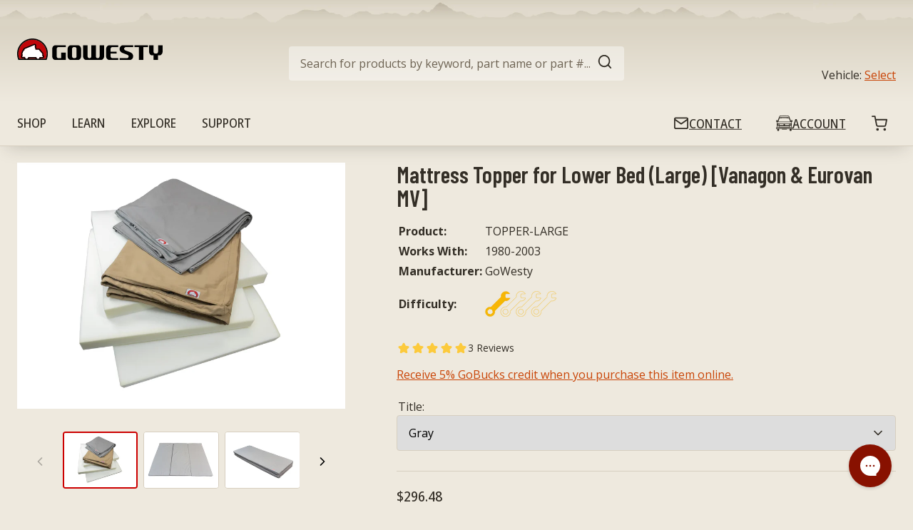

--- FILE ---
content_type: text/css
request_url: https://gowesty.com/cdn/shop/t/24/assets/layout.theme.css?v=137489816593522336191720481394
body_size: 18432
content:
/** Shopify CDN: Minification failed

Line 1915:2 Unexpected "}"

**/
/**
 * Styles in this file will be added to the site via theme.liquid layout (found inside the dist/layout directory) using the asset-router-css.liquid snippet )
 * for more info on theme layouts see: https://shopify.dev/tutorials/develop-theme-layouts
 *
 * This theme uses postcss-preset-env which allows for future CSS syntax to be used.
 * By default, all features are enabled.
 * https://preset-env.cssdb.org/features
 *
 * Compiles to ./dist/assets/styles/layout.theme.css
 */

/* Import Modern CSS Reset https://github.com/hankchizljaw/modern-css-reset */

*,*::before,*::after{box-sizing:border-box}

body,h1,h2,h3,h4,p,figure,blockquote,dl,dd{margin:0}

ul[role="list"],ol[role="list"]{list-style:none}

html[focus-within]{scroll-behavior:smooth}

html:focus-within{scroll-behavior:smooth}

body{min-height:100vh;text-rendering:optimizeSpeed;line-height:1.5}

a:not([class]){-webkit-text-decoration-skip:ink;text-decoration-skip-ink:auto}

img,picture{max-width:100%;display:block}

input,button,textarea,select{font:inherit}

@media(prefers-reduced-motion:reduce){html[focus-within]{scroll-behavior:auto}html:focus-within{scroll-behavior:auto}*,*::before,*::after{animation-duration:.01ms !important;animation-iteration-count:1 !important;transition-duration:.01ms !important;scroll-behavior:auto !important}}

/* Set project variables & settings such as colors, breakpoints, animation etc. */

/* Custom media query to only apply animations if the user has not selected 'prefers-reduced-motion: reduce' */

@media not all and (prefers-reduced-motion: reduce) {
  @keyframes fade-in {
    0% {
      opacity: 0.01;
    }
    100% {
      opacity: 1;
    }
  }

  @keyframes slide-in {
    0% {
      transform: translateX(-100%);
    }
    100% {
      transform: translateX(0);
    }
  }
}

/* End of --motion media query */

/* Extra MQ to further reduce animations and transitions */

@media (prefers-reduced-motion: reduce) {
  *,
  *::before,
  *::after {
    animation-duration: 0.001s !important;
    transition-duration: 0.001s !important;
  }
}

/**
 * Custom Breakpoints
 *
 * Use: @media (--medium) {}
 *
 * Tip: You can nest media queries.
 * https://gist.github.com/JeremyEnglert/a48ef614dc4a193eb0a7c26d3376c13b
 *
 */

/* @custom-media --motion (prefers-reduced-motion: no-preference); */

:root {
  --breakpoint: small
}

@media (min-width: 768px) {

:root {
    --breakpoint: medium
}
  }

@media (min-width: 992px) {

:root {
    --breakpoint: large
}
  }

@media (min-width: 1200px) {

:root {
    --breakpoint: xlarge
}
  }

@media (min-width: 1440px) {

:root {
    --breakpoint: xxlarge
}
  }

:root {
  /* Neutral Colors */
  --light-gray: #dddddd;
  --gray: #aaaaaa;

  /* Brand Colors */
  --dark-red: #881100;
  --mid-red: #b00000;
  --red: #cc0000;
  --light-red: #c02126;
  --gold: #c94406;
  --mid-gold: #ca6702;
  --light-gold: #ee9b00;
  --alt-brown: #976421;
  --black: #000000;
  --dark-brown: #332e26;
  --medium-brown: #6e6353;
  --light-medium-brown: #877a66;
  --light-brown: #d7cfc0;
  --light-beige: #d9d3c8;
  --off-white: #eee9de;
  --white: #fff;
  --walnut: #5e1509;
  /* End Brand Colors */

  --scrim: rgba(51, 46, 38, 0.65);

  /* Element Colors */
  --headline-color: inherit;
  --body-font-color: var(--dark-brown);
  --body-background-color: var(--off-white);

  --header-background-color: var(--body-background-color);

  --link-color: var(--gold);
  --link-color-hover: var(--mid-gold);
  --link-color-active: var(--light-gold);

  --button-primary-color: var(--dark-red);

  --button-background-color: var(--button-primary-color);
  --button-border-color: var(--button-primary-color);
  --button-color: var(--white);

  --button-hover-background-color: var(--mid-red);
  --button-hover-border-color: var(--button-hover-background-color);
  --button-hover-color: var(--white);

  --button-active-background-color: var(--red);
  --button-active-border-color: var(--button-active-background-color);
  --button-active-color: var(--white);

  --button-disabled-background-color: var(--light-brown);
  --button-disabled-border-color: var(--button-disabled-background-color);
  --button-disabled-color: var(--white);

  --primary-gradient: linear-gradient(to bottom, #6666ff, var(--red));
  --footer-gradient: linear-gradient(to bottom, var(--light-brown), var(--white));

  --input-background: var(--white);
  --input-border-color: var(--light-brown);
  --input-color: var(--black);
  --input-placeholder-color: var(--medium-brown);

  --nav-background-color: var(--off-white);
  --subnav-background-color: var(--off-white);

  --cart-drawer-bg-color: var(--off-white);
}

:root {
  --hcm-focus-outline: 0.1875rem solid transparent;
  --focus-outline-firefox: 0.3125rem auto Highlight;
  --focus-outline-webkit: 0.3125rem auto -webkit-focus-ring-color;
  --box-shadow: 0 0 0.5rem 0 rgba(51, 46, 38, 0.25);
  --header-box-shadow: 0 0.625rem 1.5rem -0.625rem rgba(51, 46, 38, 0.25);
  --box-shadow-focus: 0 0 0 0.1875rem var(--black);
  --global-border: 0.0625rem solid var(--light-brown);
}

:root {
  --font-open-sans: "Open Sans", sans-serif;
  --font-barlow-condensed: "Barlow Condensed", sans-serif;

  --font-family-primary: var(--font-open-sans);
  --font-family-secondary: var(--font-barlow-condensed);

  --body-font-family: var(--font-family-primary);
  --heading-font-family: var(--font-family-secondary);

  --font-weight-book: 400;
  --font-weight-medium: 500;
  --font-weight-semibold: 600;
  --font-weight-bold: 700;

  --button-small-font-size: 0.875rem;
  --button-font-size: 1.125rem;
  --button-font-family: var(--font-family-secondary);
  --button-font-weight: var(--font-weight-medium);
  --paragraph-large-font-size: 1.5625rem;

  --font-size-mega: 2rem;
  --font-size-h1: 2rem;
  --font-size-h2: 1.75rem;
  --font-size-h3: 1.5rem;
  --font-size-h4: 1.25rem;
  --font-size-h5: 1.125rem;
  --font-size-h6: 1rem
}

@media (min-width: 768px) {

:root {
    --font-size-mega: 3rem
}
  }

:root {
  --global-width-xsmall: 28.125rem;
  --global-width-narrow: 60rem;
  --global-width: 77.5rem;
  --global-width-large: 87rem;
  --global-width-xlarge: 90rem;
  --global-width-max: 105rem;

  --adams-width: 26.25rem;
  --content-width-small: 35rem;
  --content-width-narrow: var(--global-width-narrow);

  --container-width-xsmall: var(--global-width-xsmall);
  --container-width-narrow: var(--global-width-narrow);
  --container-width: var(--global-width);
  --container-width-large: var(--global-width-large);
  --container-width-xlarge: var(--global-width-xlarge);
  --container-width-max: var(--global-width-max);

  --max-width-inner: calc(100vw - (var(--edge-space) * 2));

  --spacer-s: 0.75rem;
  --spacer: 0.9375rem;
  --spacer-m: 2rem;
  --spacer-l: 4rem;
  --spacer-xl: 4.5rem;
  --spacer-xxl: 8.625rem;
  --edge-space: 0.75rem;
  --gap-xs: 0.625rem;
  --gap-s: 1rem;
  --gap: 1.5rem;
  --gap-l: 2rem
}

@media (min-width: 768px) {

:root {
    --edge-space: 1.5rem;
    --gap-xs: 1rem;
    --gap-s: 1.5rem;
    --gap-l: 3rem
}
  }

:root {

  --global-border-radius: 0.25rem;

  --product-grid-gap: 0.75rem
}

@media (min-width: 768px) {

:root {
    --product-grid-gap: 1.125rem
}
  }

:root {

  --site-logo-width: 4.6875rem;
  --hero-backdrop-height: 50rem;
  --hero-slideshow-min-height: 35rem;

  --input-padding-y: 0.8125rem;
  --input-padding-x: 1rem;
  --input-padding: var(--input-padding-y) var(--input-padding-x);
  --input-border-size: 0.0625rem;
  --input-border-radius: var(--global-border-radius);
  --form-spacer: 1.375rem;
  --form-spacer-half: calc(var(--form-spacer) / 2);

  --button-border-radius: var(--global-border-radius);
  --button-border-width: 0.0625rem;
  --button-min-width: 9.375rem;

  --transition-duration: 150ms;
  --transition-timing-function: linear;
  --global-transition: var(--transition-duration) var(--transition-timing-function);

  --header-logo-width: clamp(6.25rem, 14.25rem, 50vw);
  --header-spacer: 0.625rem
}

@media (min-width: 992px) {

:root {
    --header-spacer: 1.5rem
}
  }

:root {

  --header-sticky-switch-at: 1.25rem;
  --nav-z-index: 12;
  --header-z-index: calc(var(--nav-z-index) - 1)
}

@media (min-width: 992px) {

:root {
    --header-z-index: calc(var(--nav-z-index) + 1)
}
  }

:root {
  --mountain-graphic-z-index: var(--header-z-index);
  --growave-nav-open-z-index: 10;
  --modal-z-index: calc(var(--nav-z-index) + 1);
  --cart-drawer-z-index: calc(var(--header-z-index) - 1);
  --wishlist-z-index: calc(var(--nav-z-index) - 1);
  --toast-z-index: calc(var(--nav-z-index) + 1);

  --media-image-aspect-ratio: calc(4 / 3);

  --modal-padding: var(--gap-l);

  --scrim-z-index: -1
}

@media (max-width: 991px) {

:root {
    --scrim-z-index: var(--nav-z-index)
}
  }

/* Base Styles */

/************************************************

Global

Place generic, global styles here.

*************************************************/

* {
  box-sizing: border-box;
}

*::-moz-selection {
  color: #fff;
  color: var(--white);
  background-color: #c94406;
  background-color: var(--gold);
}

*::selection {
  color: #fff;
  color: var(--white);
  background-color: #c94406;
  background-color: var(--gold);
}

html {
  height: 100%;
}

body {
  color: #332e26;
  color: var(--body-font-color);
  background-color: #eee9de;
  background-color: var(--body-background-color);
  font-family: "Open Sans", sans-serif;
  font-family: var(--body-font-family);
  min-height: 100%
}

body.nav-open,
  body.nav-open .header-wrapper {
    padding-right: var(--scrollbar-padding) !important;
  }

h1,h2,h3,h4,h5,h6,
.h1,
.h2,
.h3,
.h4,
.h5,
.h6 {
  line-height: 1.04;
  font-weight: 500;
  font-weight: var(--font-weight-medium);
  color: inherit;
  color: var(--headline-color);
  font-family: "Barlow Condensed", sans-serif;
  font-family: var(--heading-font-family);
}

h1,
.h1 {
  font-size: 2rem;
  font-size: var(--font-size-h1);
  font-weight: 600;
  font-weight: var(--font-weight-semibold)
}

h1.mega, .h1.mega {
    font-size: 2rem;
    font-size: var(--font-size-mega);
  }

h2,
.h2 {
  font-size: 1.75rem;
  font-size: var(--font-size-h2);
  font-weight: 600;
  font-weight: var(--font-weight-semibold)
}

h2.mega, .h2.mega {
    font-size: 2rem;
    font-size: var(--font-size-mega);
  }

h3,
.h3 {
  font-size: 1.5rem;
  font-size: var(--font-size-h3);
}

h4,
.h4 {
  font-size: 1.25rem;
  font-size: var(--font-size-h4);
}

h5,
.h5 {
  font-size: 1.125rem;
  font-size: var(--font-size-h5);
}

h6,
.h6 {
  font-size: 1rem;
  font-size: var(--font-size-h6);
}

.rte > * + * {
    margin-top: 1.5rem;
  }

a:not(.button) {
  color: #c94406;
  color: var(--link-color);
  transition: color 150ms linear;
  transition: color var(--global-transition)
}

a:not(.button):hover {
    color: #ca6702;
    color: var(--link-color-hover);
  }

a:not(.button):active {
    color: #ee9b00;
    color: var(--link-color-active);
  }

.skip-link:focus {
    position: absolute !important;
    overflow: auto;
    width: auto;
    height: auto;
    margin: 0;
    padding: 1.25rem;
    clip: auto;
    background-color: #cc0000;
    background-color: var(--red);
    z-index: 10000;
    transition: none;
    color: #fff;
    color: var(--white);
  }

button {
  cursor: pointer;
}

.page-title {
  margin-top: 4rem;
  margin-top: var(--spacer-l);
  margin-bottom: 2rem;
  text-align: center
}

.page-title.primary {
    font-size: 2rem;
    font-size: var(--font-size-mega);
    margin-top: 4rem;
    margin-top: var(--spacer-l);
    margin-bottom: 4rem;
    margin-bottom: var(--spacer-l);
  }

.page-title.login {
    font-size: 2rem;
    font-size: var(--font-size-mega);
    margin-top: 4rem;
    margin-top: var(--spacer-l);
    margin-bottom: 3.5rem;
  }

.page-intro {
  max-width: 60rem;
  max-width: var(--global-width-narrow);
  margin: 0 auto 4rem;
  margin: 0 auto var(--spacer-l);
}

.pagination {
  text-align: center;
  margin-top: 3rem;
}

/* account table order  */

.responsive-table {
  border-collapse: collapse;
  max-width: 100%;
  border-spacing: 0;
  margin-left: 0;
  height: 9.375rem
}

@media (max-width: 767px) {

.responsive-table {
    margin-right: 0.75rem;
    margin-right: var(--spacer-s)
}
  }

.responsive-table > * + * {
    border-spacing: 0 3.125rem;
  }

.responsive-table tr td,
.responsive-table tr th {
  border-bottom: solid 0.0625rem #d7cfc0;
  border-bottom: solid 0.0625rem var(--light-brown);
  padding: 0.75rem 1.875rem 0.75rem 0;
  text-align: left
}

.responsive-table tr td:last-child, .responsive-table tr th:last-child {
    padding-right: 0;
  }

thead {
  font-weight: bold;
  line-height: 1.5;
  font-size: 1rem;
  font-family: var(--OpenSans);
}

tbody {
  color: #332e26;
  color: var(--dark-brown);
  line-height: 1.5;
  font-family: var(--OpenSans);
  font-size: 1rem;
}

@media (max-width: 767px) {

.scroll-x {
    padding-left: 0.75rem;
    padding-left: var(--spacer-s);
    padding-right: 0.75rem;
    padding-right: var(--spacer-s);
    width: 100%;
    max-width: 95vw;
    overflow-x: auto
}
  }

.badge {
  padding: 0.25rem 0.5rem;
  border-radius: 0.25rem;
  background-color: #c94406;
  background-color: var(--gold);
  color: #fff;
  color: var(--white);
  text-transform: uppercase;
  font-size: 0.875rem;
  font-family: "Barlow Condensed", sans-serif;
  font-family: var(--font-family-secondary);
  text-align: center;
}

.rte p,
.body-copy p,
.rte,
.body-copy {
  text-align: justify
}

.rte p.text-center, .body-copy p.text-center, .rte.text-center, .body-copy.text-center {
    text-align: center;
  }

form {
  font-family: "Open Sans", sans-serif;
  font-family: var(--font-family-primary)
}

form:not(.newsletter-signup-form):not(.inline) > * + * {
    margin-top: 1.375rem;
    margin-top: var(--form-spacer);
  }

input,
  input[type="text"],
  input[type="email"],
  input[type="tel"],
  input[type="password"],
  input[type="search"],
  textarea,
  textarea[type="text"],
  textarea[type="email"],
  textarea[type="tel"],
  textarea[type="password"],
  textarea[type="search"],
  select,
  select[type="text"],
  select[type="email"],
  select[type="tel"],
  select[type="password"],
  select[type="search"] {
    line-height: 1;
    border-radius: 0.25rem;
    border-radius: var(--input-border-radius);
    border: solid 0.0625rem #d7cfc0;
    border: solid var(--input-border-size) var(--input-border-color);
    padding: 0.8125rem 1rem;
    padding: var(--input-padding)
  }

input::-moz-placeholder, input[type="text"]::-moz-placeholder, input[type="email"]::-moz-placeholder, input[type="tel"]::-moz-placeholder, input[type="password"]::-moz-placeholder, input[type="search"]::-moz-placeholder, textarea::-moz-placeholder, textarea[type="text"]::-moz-placeholder, textarea[type="email"]::-moz-placeholder, textarea[type="tel"]::-moz-placeholder, textarea[type="password"]::-moz-placeholder, textarea[type="search"]::-moz-placeholder, select::-moz-placeholder, select[type="text"]::-moz-placeholder, select[type="email"]::-moz-placeholder, select[type="tel"]::-moz-placeholder, select[type="password"]::-moz-placeholder, select[type="search"]::-moz-placeholder {
      color: #6e6353;
      color: var(--input-placeholder-color);
    }

input::placeholder, input[type="text"]::placeholder, input[type="email"]::placeholder, input[type="tel"]::placeholder, input[type="password"]::placeholder, input[type="search"]::placeholder, textarea::placeholder, textarea[type="text"]::placeholder, textarea[type="email"]::placeholder, textarea[type="tel"]::placeholder, textarea[type="password"]::placeholder, textarea[type="search"]::placeholder, select::placeholder, select[type="text"]::placeholder, select[type="email"]::placeholder, select[type="tel"]::placeholder, select[type="password"]::placeholder, select[type="search"]::placeholder {
      color: #6e6353;
      color: var(--input-placeholder-color);
    }

textarea {
  max-width: 100%;
  min-height: 4rem;
}

.input-group {
  display: grid;
  grid-template-rows: 1fr;
  grid-template-columns: auto;
  grid-auto-flow: row;
  grid-column-gap: 1.375rem;
  grid-column-gap: var(--form-spacer);
  grid-row-gap: 1.375rem;
  grid-row-gap: var(--form-spacer)
}

@media (min-width: 768px) {

.input-group {
    grid-template-rows: 1fr;
    grid-template-columns: auto;
    grid-auto-flow: column
}
  }

.input-wrapper {
  position: relative
}

.input-wrapper + .input-wrapper {
    margin-top: 0.9375rem;
    margin-top: var(--spacer);
  }

.input-wrapper input,
  .input-wrapper textarea {
    background-color: #fff;
    background-color: var(--input-background);
    transition: padding 200ms;
    width: 100%;
  }

.input-wrapper:not(.select-wrapper) label {
    pointer-events: none;
    position: absolute;
    top: 0.3125rem;
    left: calc(1rem + 0.0625rem);
    left: calc(var(--input-padding-x) + var(--input-border-size));
    color: #000000;
    color: var(--input-color);
    font-size: 0.875rem;
    opacity: 0;
    transform: translateY(100%);
    transition: opacity 400ms, transform 0ms linear 1s;
  }

.input-wrapper {

  /* & input:focus + label, & input:not(:placeholder-shown) + label { */
}

.input-wrapper input:not(:-moz-placeholder-shown) + label, .input-wrapper textarea:not(:-moz-placeholder-shown) + label {
    opacity: 1;
    transform: translateY(0);
    -moz-transition: opacity 400ms linear, transform 200ms ease-out;
    transition: opacity 400ms linear, transform 200ms ease-out;
  }

.input-wrapper input:not(:placeholder-shown) + label,
  .input-wrapper textarea:not(:placeholder-shown) + label {
    opacity: 1;
    transform: translateY(0);
    transition: opacity 400ms linear, transform 200ms ease-out;
  }

.input-wrapper {

  /* & input:focus, & input:not(:placeholder-shown) { */
}

.input-wrapper input:not(:-moz-placeholder-shown), .input-wrapper textarea:not(:-moz-placeholder-shown) {
    padding-top: calc(0.8125rem + 0.5625rem);
    padding-top: calc(var(--input-padding-y) + 0.5625rem);
    padding-bottom: calc(0.8125rem - 0.5625rem);
    padding-bottom: calc(var(--input-padding-y) - 0.5625rem);
  }

.input-wrapper input:not(:placeholder-shown),
  .input-wrapper textarea:not(:placeholder-shown) {
    padding-top: calc(0.8125rem + 0.5625rem);
    padding-top: calc(var(--input-padding-y) + 0.5625rem);
    padding-bottom: calc(0.8125rem - 0.5625rem);
    padding-bottom: calc(var(--input-padding-y) - 0.5625rem);
  }

.form-actions {
  display: flex;
  align-items: center;
  justify-content: flex-end;
  margin-top: 0.9375rem;
  margin-top: var(--spacer)
}

.form-actions > a {
    display: inline-block;
  }

.form-actions > * + * {
    margin-left: 0.9375rem;
    margin-left: var(--spacer);
  }

.button-group > * + * {
    margin-left: 0.9375rem;
    margin-left: var(--spacer);
  }

[data-aria-hidden="true"] {
  display: none;
}

.form-error {
  color: #cc0000;
  color: var(--red);
}

.hide {
  display: none;
}

.visually-hidden {
  /* stylelint-disable-next-line */
  position: absolute !important;
  overflow: hidden;
  width: 0.0625rem;
  height: 0.0625rem;
  margin: -0.0625rem;
  padding: 0;
  border: 0;
  clip: rect(0 0 0 0);
}

@media (min-width: 992px) {

.mobile-only {
    display: none !important
}
  }

@media (max-width: 991px) {

.desktop-only {
    display: none !important
}
  }

/* Background Images */

.background-cover,
.background-image,
[data-responsive-background] {
  background-position: center center;
  background-size: cover;
  background-repeat: no-repeat;
}

[data-responsive-background-image] {
  /* display: none; */
  opacity: 0.001;
  position: absolute;
  pointer-events: none;
  z-index: -1;
}

.paragraph-large {
  font-size: 1.5625rem;
  font-size: var(--paragraph-large-font-size);
}

.impact-text {
  font-family: "Barlow Condensed", sans-serif;
  font-family: var(--font-family-secondary);
  font-size: 2.8125rem;
  line-height: 1.25;
}

.full-width {
  width: 100%;
}

.text-center {
  text-align: center;
}

.bold {
  font-weight: 700;
  font-weight: var(--font-weight-bold);
}

.cover {
  height: 100%;
  width: 100%;
  -o-object-fit: cover;
     object-fit: cover;
  -o-object-position: 50% 50%;
     object-position: 50% 50%;
}

.contain {
  height: 100%;
  width: 100%;
  -o-object-fit: contain;
     object-fit: contain;
  -o-object-position: 50% 50%;
     object-position: 50% 50%;
}

.list-unstyled {
  padding-left: 0;
  margin: 0;
  list-style: none;
}

.list-inline > li {
    display: inline-block;
  }

.icon-lockup {
  display: inline-flex;
  align-items: center;
  line-height: 1;
  grid-gap: 0.5625rem;
  gap: 0.5625rem;
  text-transform: uppercase;
  font-size: 1.125rem;
  font-family: "Open Sans", sans-serif;
  font-family: var(--font-open-sans);
  font-stretch: semi-condensed;
}

[data-whatintent="keyboard"] .focus-ring:focus {
  outline: 0.3125rem auto Highlight;
  outline: var(--focus-outline-firefox);
  outline: 0.3125rem auto -webkit-focus-ring-color;
  outline: var(--focus-outline-webkit);
  outline-offset: 0.125rem;
}

.scroll-lock {
  overflow: hidden;
}

.hidden-scroll {
  overflow-y: scroll;
  scrollbar-width: none
}

.hidden-scroll::-webkit-scrollbar {
    display: none;
  }

/* .container,
ul.container,
.container--narrow,
.container--large,
.entry-content {
  margin-left: auto;
  margin-right: auto;
} */

[class*="container"],
ul[class*="container"],
.entry-content {
  margin-left: auto;
  margin-right: auto;
}

.container,
ul.container {
  max-width: 77.5rem;
  max-width: var(--container-width);
}

.container--global-max-width {
  max-width: 105rem;
  max-width: var(--container-width-max);
  margin-left: auto;
  margin-right: auto;
}

.container--xsmall {
  max-width: 28.125rem;
  max-width: var(--container-width-xsmall);
}

.container--narrow {
  max-width: 60rem;
  max-width: var(--container-width-narrow);
}

.container--large {
  max-width: 87rem;
  max-width: var(--container-width-large);
}

.container--xlarge {
  max-width: 90rem;
  max-width: var(--container-width-xlarge);
}

.entry-content {
  max-width: 60rem;
  max-width: var(--content-width-narrow);
}

.container--half-right {
  margin-right: auto;
  max-width: calc(77.5rem / 2);
  max-width: calc(var(--container-width) / 2);
}

.container--half-left {
  margin-left: auto;
  max-width: calc(77.5rem / 2);
  max-width: calc(var(--container-width) / 2);
}

.content-wrapper {
  padding-left: 0.75rem;
  padding-left: var(--edge-space);
  padding-right: 0.75rem;
  padding-right: var(--edge-space);
}

.content-y {
  padding-top: 4rem;
  padding-top: var(--spacer-l);
  padding-bottom: 4rem;
  padding-bottom: var(--spacer-l);
}

.content-y-sm {
  padding-top: 0.75rem;
  padding-top: var(--spacer-s);
  padding-bottom: 0.75rem;
  padding-bottom: var(--spacer-s);
}

.content-bottom {
  padding-bottom: 4rem;
  padding-bottom: var(--spacer-l);
}

.content-bottom-sm {
  padding-bottom: 0.75rem;
  padding-bottom: var(--spacer-s);
}

.page-wrapper {
  padding-left: 0.75rem;
  padding-left: var(--edge-space);
  padding-right: 0.75rem;
  padding-right: var(--edge-space);
  margin-bottom: 4.5rem;
  margin-bottom: var(--spacer-xl);
}

.media-grid {
  display: grid;
  grid-column-gap: 0.75rem;
  grid-column-gap: var(--edge-space);
  grid-row-gap: 3rem;
  margin: 0 0.75rem;
  margin: 0 var(--edge-space)
}

@media (min-width: 768px) {

.media-grid {
    grid-template-columns: repeat(3, minmax(0, 1fr))
}
  }

/* Wrapper for sidebar + content */

/* Used on account pages & Growave */

.wrapper-sidebar-content {
  display: grid;
  grid-template-columns: 1fr;
  grid-gap: 4rem;
  grid-gap: var(--spacer-l);
  margin-top: 4rem;
  margin-top: var(--spacer-l);
  margin-bottom: 4rem;
  margin-bottom: var(--spacer-l);
  padding-left: 0.75rem;
  padding-left: var(--edge-space);
  padding-right: 0.75rem;
  padding-right: var(--edge-space)
}

@media (min-width: 768px) {

.wrapper-sidebar-content {
    grid-template-columns: 1fr 3fr
}
  }

.icon,
.svg-icon {
  display: inline-block;
  vertical-align: middle;
  width: 1.25em;
  height: 1.25em;
  fill: currentColor;
}

/* Boost PF&S Overrides */

.boost-pfs-filter-products.boost-pfs-filter-products.boost-pfs-filter-products {
  display: grid;
  margin: 0;
  width: 100%
}

.boost-pfs-filter-products.boost-pfs-filter-products.boost-pfs-filter-products::after {
    display: none;
  }

.boost-pfs-filter-top-sorting {
  display: flex;
  align-items: center;
}

.boost-pfs-filter-top-sorting label.icon-lockup {
  display: inline-flex;
  margin: 0;
}

/* Boost Search */

.boost-pfs-search-suggestion-mobile-top-panel > form {
  position: relative;
  max-width: 100vw;
}

.boost-pfs-search-suggestion-mobile-top-panel > form > .boost-pfs-search-btn-clear-suggestion {
  margin-top: 0 !important;
}

div.boost-pfs-search-suggestion-wrapper {
  position: fixed;
}

/* Shopify Challenge */

.shopify-challenge__container {
  padding: 4rem 0.75rem;
  padding: var(--spacer-l) var(--spacer-s);
}

/* wishlist and reward in account  */

#ssw-page #ssw-fave-create-list {
    font-family: "Barlow Condensed", sans-serif;
    font-family: var(--heading-font-family);
    color: white;
  }

#ssw-page #ssw-fave-create-list i {
    color: white;
  }

#ssw-page input {
    font-family: "Open Sans", sans-serif;
    font-family: var(--body-font-family);
  }

.ssw-page {
  margin: 0 auto !important;
  padding: 0 0.9375rem !important;
}

/* wishlist main */

#ssw-fave-list-widget #ssw-fave-create-list {
    font-family: "Barlow Condensed", sans-serif;
    font-family: var(--heading-font-family);
    color: #fff;
    color: var(--white)
  }

#ssw-fave-list-widget #ssw-fave-create-list:hover {
      background-color: #b00000;
      background-color: var(--button-hover-background-color);
      border-color: #b00000;
      border-color: var(--button-hover-border-color);
      color: #fff;
      color: var(--button-hover-color);
    }

#ssw-fave-list-widget #ssw-fave-create-list:active {
      background-color: #cc0000;
      background-color: var(--button-active-background-color);
      border-color: #cc0000;
      border-color: var(--button-active-border-color);
      color: #fff;
      color: var(--button-active-color);
    }

#ssw-fave-list-widget #ssw-fave-create-list i {
    color: white;
  }

#ssw-fave-list-widget #ssw-fave-lists-wrapper .ssw-fave-product-actions .ssw-fave-add-to-cart {
    font-family: "Barlow Condensed", sans-serif;
    font-family: var(--heading-font-family);
    color: white;
  }

#ssw-fave-list-widget input {
    font-family: "Open Sans", sans-serif;
    font-family: var(--body-font-family);
  }

/* make wishlist button full width on mobile */

@media (max-width: 767px) {

.shopify-app-block,
#widget-fave-html,
.ssw-faveappbtn,
#widget-fave-html .ssw-fave-btn-content {
    display: block;
    width: 100%;
    --gw_wishlist_button_width: 100%
}
  }

/* Wholesale All In One // Net Terms Checkout */

.cart-summary .btn.btn-lg.align_mig.btn {
  color: white !important;
  width: 100%;
  margin-top: 1.5rem;
  margin-top: var(--gap);
}

.cart-notification.active .btn.btn-lg.align_mig.btn {
  color: white !important;
  margin-top: 1.5rem;
  margin-top: var(--gap);
}

.cart-notification.active .button.secondary {
  height: 2.8125rem !important;
}

#net-term-order .ssw-reviews-caption__element {
  display: none;
}

#net-term-order .ssw-reward-tab.ssw-reward-side-tab.ssw-reward-side-tab-right {
  display: none;
}

/* WAIO's Net Terms Checkout Page */

#MainContent .NetTerm_div {
  padding-left: 0.75rem;
  padding-left: var(--edge-space);
  padding-right: 0.75rem;
  padding-right: var(--edge-space);
  max-width: 87rem;
  max-width: var(--container-width-large);
  margin: 0 auto !important;
}

/* Instafeed */

#insta-feed .slider-arrow.slider-arrow {
  z-index: 1;
  background-color: #eee9de;
  background-color: var(--off-white);
  border-radius: 0.25rem;
  color: #332e26;
  color: var(--dark-brown);
  font-size: 1.25rem;
  height: 3rem;
  width: 3rem;
  line-height: 3rem;
}

/* TODO: remove this when new badges are needed again */

.badge--new {
  display: none;
}

/* newsletter modal buttons after sign in */

.gw-container .gw-login-btn,
.gw-container .gw-login-btn.btn {
  font-family: "Barlow Condensed", sans-serif !important;
  font-family: var(--font-family-secondary) !important
}

.gw-container .gw-login-btn:hover, .gw-container .gw-login-btn.btn:hover {
    background-color: #b00000 !important;
    background-color: var(--button-hover-background-color) !important;
  }

.gw-container .gw-login-btn:active, .gw-container .gw-login-btn.btn:active {
    background-color: #cc0000 !important;
    background-color: var(--button-active-background-color) !important;
  }

/* register account subscribe to newsletter from growave */

.ssw-accept-wrapper {
  display: none !important;
}

/* fix issue where tabs overlap on mobile landscape */

@media (max-width: 900px) and (max-height: 500px) {
    body .ssw-reward-tab.ssw-reward-side-tab-right {
      top: auto;
      right: auto;
      left: 1.25rem;
      bottom: 0;
      transform: rotate(180deg);
    }

    body .ssw-reward-side-tab-right .ssw-reward-tab-ico {
      transform: rotate(180deg);
    }

    body #ssw-fave-side-button-wrapper {
      top: auto !important;
      bottom: 0 !important;
      transform: rotate(90deg);
      left: 13.75rem;
    }

    body #ssw-fave-side-button i {
      transform: rotate(0);
    }

    body .ssw-reviews-caption.ssw-right-top {
      top: auto !important;
      bottom: 0 !important;
      transform: rotate(0deg);
      left: 26.25rem;
    }
}

.gw-container {
  --gw_main_ft_family: var(--body-font-family) !important;
}

body {
  /* Title */
}

body #ssw-fave-page-side-bar .ssw-h3 h2 {
    font-family: "Barlow Condensed", sans-serif !important;
    font-family: var(--heading-font-family) !important;
  }

body {

  /* body */
}

body #ssw-fave-page-side-bar {
    font-family: "Open Sans", sans-serif !important;
    font-family: var(--body-font-family) !important;
  }

/* fix issue where tabs overlap nav menu */

body.nav-open #ssw-widget-review-bar,
  body.nav-open #ssw-fave-list-widget,
  body.nav-open .ssw-reward-tab {
    z-index: 10;
    z-index: var(--growave-nav-open-z-index);
  }

/* changes the background color to match site */

.ReturnGO_Popup-module_wrapper,
.ReturnGO_Footer-module_footer,
#ReturngoPortalEmbedding {
  background-color: #eee9de !important;
  background-color: var(--off-white) !important;
}

/* changes h1 title to be barlow */

.ReturnGO_Title-module_title,
.ReturnGO_ItemContent-module_title {
  --rtg-font: var(--heading-font-family);
}

/* changes the body text to open sans font */

.ReturnGO_Legend-module_legend,
.ReturnGO_SnippetWrapper-module_snippetWrapper,
.ReturnGO_ItemContent-module_article {
  --rtg-font: var(--body-font-family);
}

/* Primary Button for return go module  */

.ReturnGO_Button-module_button {
  border-radius: 0.25rem;
  border-radius: var(--button-border-radius)
}

.ReturnGO_Button-module_button:hover {
    background-color: #b00000 !important;
    background-color: var(--button-hover-background-color) !important;
    border-color: #b00000 !important;
    border-color: var(--button-hover-border-color) !important;
    color: #fff !important;
    color: var(--button-hover-color) !important;
    transition: color 150ms linear, background-color 150ms linear !important;
    transition: color var(--global-transition), background-color var(--global-transition) !important;
  }

.ReturnGO_Button-module_button:active {
    background-color: #cc0000;
    background-color: var(--button-active-background-color);
    border-color: #cc0000;
    border-color: var(--button-active-border-color);
    color: #fff;
    color: var(--button-active-color);
  }

.ReturnGO_Button-module_button:focus {
    background-color: #cc0000;
    background-color: var(--button-active-background-color);
    border-color: #cc0000;
    border-color: var(--button-active-border-color);
    color: #fff;
    color: var(--button-active-color);
    outline-offset: 0.125rem;
    outline: 0.125rem solid #332e26;
  }

.ReturnGO_Button-module_button .ReturnGO_Button-module_primary {
  --button-padding: var(--input-padding);

  display: inline-block;
  min-width: 9.375rem;
  min-width: var(--button-min-width);
  padding: var(--button-padding);
  background-color: #881100;
  background-color: var(--button-background-color);
  border-color: #881100;
  border-color: var(--button-border-color);
  border-width: 0.0625rem;
  border-width: var(--button-border-width);
  border-style: solid;
  border-radius: 0.25rem !important;
  border-radius: var(--button-border-radius) !important;
  color: #fff !important;
  color: var(--button-color) !important;
  font-family: "Barlow Condensed", sans-serif;
  font-family: var(--button-font-family);
  font-weight: 400;
  font-weight: var(--font-weight-book);
  font-size: 1.125rem;
  font-size: var(--button-font-size);
  text-transform: uppercase;
  letter-spacing: 0.0625rem;
  line-height: 1;
  text-decoration: none;
  text-align: center;
  overflow: hidden;
  cursor: pointer;
  transition: color 150ms linear, background-color 150ms linear !important;
  transition: color var(--global-transition), background-color var(--global-transition) !important;
  z-index: 1;
  margin: 0 auto;

  --rtg-button-background-color: var(--button-background-color);
}

#returnGoAssistant .ReturnGO_Button-module_button.ReturnGO_Button-module_secondary,
#returnGoCartWidget .ReturnGO_Button-module_button.ReturnGO_Button-module_secondary,
#returnGoAccountWidget .ReturnGO_Button-module_button .ReturnGO_Button-module_secondary {
  --button-padding: var(--input-padding);

  display: inline-block;
  min-width: 9.375rem;
  min-width: var(--button-min-width);
  padding: var(--button-padding);
  background-color: #881100 !important;
  background-color: var(--button-background-color) !important;
  border-color: #fff !important;
  border-color: var(--button-color) !important;
  border-width: 0.0625rem;
  border-width: var(--button-border-width);
  border-style: solid;
  border-radius: 0.25rem !important;
  border-radius: var(--button-border-radius) !important;
  color: #fff !important;
  color: var(--button-color) !important;
  font-family: "Barlow Condensed", sans-serif;
  font-family: var(--button-font-family);
  font-weight: 400;
  font-weight: var(--font-weight-book);
  font-size: 1.125rem;
  font-size: var(--button-font-size);
  text-transform: uppercase;
  letter-spacing: 0.0625rem;
  line-height: 1;
  text-decoration: none;
  text-align: center;
  overflow: hidden;
  cursor: pointer;
  transition: color 150ms linear, background-color 150ms linear !important;
  transition: color var(--global-transition), background-color var(--global-transition) !important;
  z-index: 1;
  margin: 0 0.3125rem;

  --button-background-color: var(--white) !important;
  --button-color: var(--red) !important
}

#returnGoAssistant .ReturnGO_Button-module_button.ReturnGO_Button-module_secondary:hover, #returnGoCartWidget .ReturnGO_Button-module_button.ReturnGO_Button-module_secondary:hover, #returnGoAccountWidget .ReturnGO_Button-module_button .ReturnGO_Button-module_secondary:hover {
    background-color: #b00000 !important;
    background-color: var(--button-hover-background-color) !important;
    border-color: #b00000 !important;
    border-color: var(--button-hover-border-color) !important;
    color: #fff !important;
    color: var(--button-hover-color) !important;
    transition: color 150ms linear, background-color 150ms linear !important;
    transition: color var(--global-transition), background-color var(--global-transition) !important;
  }

.ReturnGO_CheckBox-module_checkBoxLabelContainer:focus {
  outline-offset: 0.125rem;
  outline: 0.125rem solid #332e26;
}

.rondell-item.rondell-item-focused {
  box-shadow: 0 0 0.5rem 0 rgba(51, 46, 38, 0.25);
}

.rondell-item:not(.rondell-item-focused) {
  padding: 0 0.28125rem;
  border-radius: 0.25rem;
}

.form-actions[\:has\(\%23widget-fave-html\)] {
  display: flex !important;
  grid-template-columns: unset;
}

.form-actions:has(#widget-fave-html) {
  display: flex !important;
  grid-template-columns: unset;
}

/* Component Styles */

@media (max-width: 767px) {

.account-aside {
    border-bottom: 0.0625rem solid #d7cfc0;
    border-bottom: var(--global-border)
}
  }

@media (min-width: 768px) {

.account-aside {
    display: flex;
    justify-content: center
}
  }

.account-menu {
  list-style: none;
  margin: 0;
  padding: 0
}

.account-menu li {
    margin-bottom: 2rem
  }

.account-menu li a {
      text-decoration: none;
      color: #332e26;
      color: var(--dark-brown)
    }

.account-menu li a:active,
      .account-menu li a:hover {
        border-bottom: 0.125rem solid #cc0000;
        border-bottom: 0.125rem solid var(--red);
      }

.account-menu li:last-of-type {
    margin-bottom: 4rem;
    margin-bottom: var(--spacer-l);
  }

.account-left-spacer {
  margin-bottom: 3rem;
}

.account-aside ul li.active-link > a {
  border-bottom: 0.125rem solid #cc0000;
  border-bottom: 0.125rem solid var(--red);
}

.article-card {
  --link-color: var(--white);
  --link-color-hover: var(--white);

  position: relative;
  border-radius: 0.25rem;
  border-radius: var(--global-border-radius);
  box-shadow: 0 0 0.5rem 0 rgba(51, 46, 38, 0.25);
  box-shadow: var(--box-shadow);
  overflow: hidden;
}

/* Raise z-index of text above link */

.article-card__eyebrow,
.article-card__supplemental {
  position: relative;
}

.article-card__image-wrapper {
  position: relative;
  width: 100%
}

.article-card__image-wrapper::after {
    display: block;
    content: "";
    padding-bottom: 86%;
  }

.article-card__image {
  position: absolute;
  top: 0;
  right: 0;
  bottom: 0;
  left: 0;
  transition: transform 150ms linear;
  transition: transform var(--global-transition);
}

.article-card:hover .article-card__image {
  transform: scale(1.1);
}

.article-card__text {
  position: absolute;
  top: 0;
  right: 0;
  bottom: 0;
  left: 0;
  display: flex;
  flex-direction: column;
  justify-content: flex-end;
}

.article-card__link {
  text-decoration: none
}

.article-card__link::after {
    content: "";
    position: absolute;
    top: 0;
    right: 0;
    bottom: 0;
    left: 0;
  }

.article-card__title {
  position: relative;
  text-align: center;
  padding: 0.75rem;
  padding: var(--edge-space)
}

.article-card__title::before {
    content: "";
    position: absolute;
    top: 0;
    right: 0;
    bottom: 0;
    left: 0;
    background-color: #332e26;
    background-color: var(--dark-brown);
    mix-blend-mode: multiply;
    opacity: 0.6;
  }

.article-card.opaque {
  --link-color: var(--black);
  --link-color-hover: var(--black)
}

.article-card.opaque .article-card__title::before {
    background-color: #eee9de;
    background-color: var(--off-white);
    mix-blend-mode: unset;
    opacity: 1;
  }

.article-card__title__inner {
  position: relative;
}

.list-results {
  list-style: none; /* Remove default bullets */
}

.list-results li::before {
  content: "\2022"; /* Add content: \2022 is the CSS Code/unicode for a bullet */
  color: #c94406;
  color: var(--gold); /* Change the color */
  font-weight: bold; /* If you want it to be bold */
  display: inline-block; /* Needed to add space between the bullet and the text */
  width: 1em; /* Also needed for space (tweak if needed) */
}

.button,
a.button,
.btn {
  --button-padding: var(--input-padding);

  display: inline-block;
  min-width: 9.375rem;
  min-width: var(--button-min-width);
  padding: var(--button-padding);
  background-color: #881100;
  background-color: var(--button-background-color);
  border-color: #881100;
  border-color: var(--button-border-color);
  border-width: 0.0625rem;
  border-width: var(--button-border-width);
  border-style: solid;
  border-radius: 0.25rem;
  border-radius: var(--button-border-radius);
  color: #fff;
  color: var(--button-color);
  font-family: "Barlow Condensed", sans-serif;
  font-family: var(--button-font-family);
  font-weight: 500;
  font-weight: var(--font-weight-medium);
  font-size: 1.125rem;
  font-size: var(--button-font-size);
  text-transform: uppercase;
  letter-spacing: 0.0625rem;
  line-height: 1;
  text-decoration: none;
  text-align: center;
  overflow: hidden;
  cursor: pointer;
  transition: color 150ms linear, background-color 150ms linear;
  transition: color var(--global-transition), background-color var(--global-transition);
  z-index: 1

  /* Hover & Active States */
}

.button:hover, a.button:hover, .btn:hover {
    background-color: #b00000;
    background-color: var(--button-hover-background-color);
    border-color: #b00000;
    border-color: var(--button-hover-border-color);
    color: #fff;
    color: var(--button-hover-color);
  }

.button:active, a.button:active, .btn:active {
    background-color: #cc0000;
    background-color: var(--button-active-background-color);
    border-color: #cc0000;
    border-color: var(--button-active-border-color);
    color: #fff;
    color: var(--button-active-color);
  }

.button,
a.button,
.btn {

  /* Additional button styles */
}

.button.secondary, a.button.secondary, .btn.secondary {
    --button-background-color: var(--white);
    --button-hover-background-color: var(--off-white);
    --button-active-background-color: var(--light-brown);
    --button-color: var(--dark-red);
    --button-hover-color: var(--dark-red);
    --button-active-color: var(--dark-red);
  }

.button.alt, a.button.alt, .btn.alt {
    --button-primary-color: var(--white);
    --button-background-color: var(--alt-brown);
    --button-hover-background-color: var(--medium-brown);
    --button-active-background-color: var(--light-medium-brown);
    --button-border-color: var(--alt-brown);
  }

.button.small, a.button.small, .btn.small {
    --button-font-size: var(--button-small-font-size);
    --button-padding: 0.625rem 0.75rem;
  }

.button[disabled], a.button[disabled], .btn[disabled] {
    --button-background-color: var(--button-disabled-background-color);
    --button-border-color: var(--button-disabled-border-color);

    --button-hover-background-color: var(--button-disabled-background-color);
    --button-hover-border-color: var(--button-disabled-border-color);
  }

.button > *, a.button > *, .btn > * {
    pointer-events: none;
  }

[data-whatintent="keyboard"] .button:focus, [data-whatintent="keyboard"] a.button:focus {
      outline: solid 0.125rem #332e26;
      outline: solid 0.125rem var(--dark-brown);
      outline-offset: 0.25rem;
      border-radius: 0;
    }

.text-button,
button.text-button {
  background-color: transparent;
  border: 0;
  padding: 0;
  cursor: pointer;
  color: #c94406;
  color: var(--link-color);
  text-decoration: underline
}

.text-button:hover, button.text-button:hover {
    color: #ca6702;
    color: var(--link-color-hover);
  }

.text-button:active, button.text-button:active {
    color: #ee9b00;
    color: var(--link-color-active);
  }

.button-reset {
  /* all: unset; */
  border: unset;
  background-color: transparent;
  margin: unset;
  padding: unset;
  width: auto;
  cursor: pointer;
}

.cart .product-quantity-label {
    display: none;
  }

.cart .quantity-input {
    width: 4.375rem;
    padding-right: 0.375rem;
    padding-left: 0.625rem;
    text-align: center;
  }

.cart-control {
  /* all: unset; */
  position: relative;
  cursor: pointer;
  padding: 0.75rem;
}

.cart-count {
  position: absolute;
  top: 0.5625rem;
  right: 0.3125rem;
  display: inline-flex;
  align-items: center;
  justify-content: center;
  border-radius: 6.25rem;
  min-width: 0.75rem;
  min-height: 0.75rem;
  aspect-ratio: 1;
  background-color: #881100;
  background-color: var(--dark-red);
  color: #fff;
  color: var(--white);
  font-size: 0.4375rem;
  line-height: 1;
}

.cart-footer {
}

.no-js .cart-footer {
  display: none;
}

.cart-summary {
    max-width: 20.625rem;
    margin-left: auto
}
    .cart-summary.cart-empty {
      margin-right: auto;
    }
  }

.cart-total {
  display: grid;
  grid-gap: 0.75rem;
  grid-gap: var(--spacer-s);
  margin-bottom: 2rem;
  margin-bottom: var(--spacer-m);
}

.cart-subtotal {
  display: flex;
  justify-content: space-between;
}

.cart-total__amount {
  font-weight: 700;
  font-weight: var(--font-weight-bold);
}

.cart-actions {
  display: grid;
  grid-template-columns: 1fr;
}

/* Cart Item Cards */

.cart-item-card {
  display: grid;
  grid-template-columns: min(38%, 8.75rem) auto;
  grid-gap: 1.5rem;
  grid-gap: var(--gap);
  width: -moz-fit-content;
  width: fit-content
}

.cart-item-card img {
    border-radius: 0.25rem;
    border-radius: var(--global-border-radius);
    box-shadow: 0 0 0.5rem 0 rgba(51, 46, 38, 0.25);
    box-shadow: var(--box-shadow);
  }

.cart-item-heading a {
    all: unset;
    cursor: pointer;
  }

[data-whatintent="keyboard"] .cart-item-heading a:focus {
    outline: solid 0.125rem #332e26;
    outline: solid 0.125rem var(--dark-brown);
    outline-offset: 0.25rem;
    border-radius: 0;
  }

.cart-item-info {
  display: flex;
  flex-direction: column;
  align-items: flex-start;
  grid-gap: 0.375rem;
  gap: 0.375rem;
  width: -moz-fit-content;
  width: fit-content;
}

.cart-item-row .label {
    font-weight: 700;
    font-weight: var(--font-weight-bold);
  }

@media (min-width: 768px) {

.cart-item-card-price {
    display: none
}
  }

/* Cart Display */

.cart-items {
  border-collapse: collapse;
  margin-bottom: 2rem;
  margin-bottom: var(--spacer-m);
  width: 100%
}

@media (min-width: 768px) {

.cart-items {
    display: table;
    max-width: 100%
}
  }

.cart-line,
tr.cart-line {
  border-bottom: 0.0625rem solid #d7cfc0;
  border-bottom: var(--global-border)
}

@media (max-width: 767px) {

.cart-line,
tr.cart-line {
    display: flex;
    flex-wrap: wrap;
    min-width: 100%;
    width: 100%;
    max-width: 100%
}
  }

.cart-line .column--total,
  .cart-line .column--price,
  tr.cart-line .column--total,
  tr.cart-line .column--price {
    transition-property: opacity, filter;
    transition-duration: 150ms;
    transition-duration: var(--transition-duration);
    transition-timing-function: linear;
    transition-timing-function: var(--transition-timing-function);
  }

.cart-line.is-updating .column--total,
    .cart-line.is-updating .column--price,
    tr.cart-line.is-updating .column--total,
    tr.cart-line.is-updating .column--price {
      opacity: 0.3;
      filter: blur(0.125rem);
    }

.cart-cell,
.cart-heading {
  padding: 1.5rem 0;
  padding: var(--gap) 0;
  width: 10%
}

.cart-cell.column--product, .cart-heading.column--product {
    width: 50%;
  }

.cart-cell.column--quantity, .cart-heading.column--quantity {
    text-align: center;
  }

.cart-cell.column--total, .cart-heading.column--total {
    font-feature-settings: "tnum";
    font-variant-numeric: tabular-nums;
    text-align: right;
    width: 10%;
  }

@media (max-width: 767px) {

.cart-cell,
.cart-heading {
    flex: 1 0 20%
}

    .cart-cell.column--product, .cart-heading.column--product {
      flex-basis: 100%;
    }

    .cart-cell.column--price, .cart-heading.column--price {
      display: none;
    }
  }

@media (min-width: 768px) {
    .cart-cell.column--product, .cart-heading.column--product {
      padding-right: 1.5rem;
      padding-right: var(--gap);
    }
  }

.cart-cell {
  vertical-align: top;
}

.cart-headings {
}

.cart-heading {
  text-align: left
}

@media (max-width: 767px) {

.cart-heading {
    /* stylelint-disable-next-line */
    position: absolute !important;
    overflow: hidden;
    width: 0.0625rem;
    height: 0.0625rem;
    margin: -0.0625rem;
    padding: 0;
    border: 0;
    clip: rect(0 0 0 0)
}
  }

/* Footer Styles */

.footer {
  --link-color: var(--dark-brown);
  --link-color-hover: var(--gold);
  --link-color-active: var(--light-gold);
  --footer-column-gap: 2rem
}

@media (min-width: 1200px) {

.footer {
    --footer-column-gap: 4.5rem
}
  }

.footer {

  max-width: 100vw;
  background: linear-gradient(to bottom, #d7cfc0, #fff);
  background: var(--footer-gradient);
  line-height: 1.5
}

.footer a:not(:hover):not(:active) {
    text-decoration: none;
  }

.footer-heading {
  font-family: "Open Sans", sans-serif;
  font-family: var(--font-family-primary);
  font-weight: 700;
  font-weight: var(--font-weight-bold);
  font-size: 1rem;
  margin-bottom: 0.75rem;
}

.footer-top {
  display: grid;
  grid-template-columns: 1fr;
  grid-gap: var(--footer-column-gap);
  padding: 2rem 0.75rem;
  padding: 2rem var(--edge-space)
}

@media (min-width: 992px) {

.footer-top {
    grid-template-columns: 1.5fr 1fr 1fr;
    grid-gap: var(--footer-column-gap);
    justify-content: space-between;
    padding: 3rem
}
  }

@media (min-width: 1440px) {

.footer-top {
    grid-template-columns: 1.5fr 1fr auto
}
  }

.footer-nav {
  -moz-column-count: 2;
       column-count: 2;
  grid-column-gap: var(--footer-column-gap);
  -moz-column-gap: var(--footer-column-gap);
       column-gap: var(--footer-column-gap);
  list-style: none;
  padding: 0;
  margin: 0
}

@media (max-width: 767px) {

.footer-nav {
    -moz-column-count: 1;
         column-count: 1
}

    .footer-nav :last-child {
      padding-bottom: 0em;
    }
  }

.footer-nav-item {
  padding-bottom: 0.5em;
}

.footer-newsletter-wrapper {
  max-width: calc(100vw - (0.75rem * 2));
  max-width: var(--max-width-inner);
}

.footer-social-links {
  list-style: none;
  display: flex;
  margin: 0 0 2rem;
  padding: 0;
  grid-gap: 0.5rem;
  gap: 0.5rem;
  line-height: 1
}

.footer-social-links .social-link {
    padding: 0.8125rem
  }

.footer-social-links .social-link svg {
      width: 1.375rem;
    }

.copyright {
  margin-bottom: 0.5rem;
}

.site-attribution {
  display: inline-flex;
  align-items: center;
  grid-gap: 0.5rem;
  gap: 0.5rem;
  line-height: 1
}

.site-attribution a {
    color: inherit;
  }

.site-attribution .svg-graphic {
    width: 3.125rem;
  }

.footer-image {
  width: 100%;
}

/* Hamburger */

/* ================================================== */

.hamburger {
  --hamburger-layer-height: 0.125rem;
  --hamburger-layer-width: 1.375rem;
  --hamburger-layer-spacing: 0.5625rem;
  --hamburger-layer-border-radius: 0;
  --hamburger-layer-color: var(--black);

  display: inline-block;
  position: relative;
  cursor: pointer;

  transition-property: opacity, filter;
  transition-duration: 0.15s;
  transition-timing-function: linear;

  height: var(--hamburger-layer-height);
  width: var(--hamburger-layer-width);
  border-radius: var(--hamburger-layer-border-radius);
  color: inherit;
  text-transform: none;
  background-color: var(--hamburger-layer-color);
  background-clip: content-box;
  border: 0;
  margin: 0;
  overflow: visible;
  margin: var(--hamburger-layer-spacing) 0;
  transition: background-color 150ms ease;
  transition: background-color var(--transition-duration) ease
}

.hamburger::before,
  .hamburger::after {
    content: "";
    position: absolute;
    display: block;
    height: var(--hamburger-layer-height);
    width: 100%;
    left: 0;
    background-color: var(--hamburger-layer-color);
    border-radius: var(--hamburger-layer-border-radius);
    transition: transform 150ms ease;
    transition: transform var(--transition-duration) ease;
    transform-origin: center left;
  }

.hamburger::before {
    bottom: var(--hamburger-layer-spacing);
  }

.hamburger::after {
    top: var(--hamburger-layer-spacing);
  }

.hamburger.active,
.hamburger-wrap.active .hamburger {
  background-color: transparent
}

.hamburger.active::before, .hamburger-wrap.active .hamburger::before {
    transform: rotate(45deg) scaleX(1.2);
  }

.hamburger.active::after, .hamburger-wrap.active .hamburger::after {
    transform: rotate(-45deg) scaleX(1.2);
  }

.hamburger-wrap {
  padding: 0.625rem;
  border: 0;
  background-color: transparent;
  cursor: pointer;
}

/* Header Styles */

.announcement-bar {
  --link-color: var(--white);
  --link-color-hover: var(--white);

  font-size: 0.75rem;
  font-weight: 700;
  font-weight: var(--font-weight-bold);
  color: #fff;
  color: var(--white);
  text-align: center;
  line-height: 1.5;
  padding: 0.1875rem 0.75rem;
  padding: 0.1875rem var(--edge-space)
}

.announcement-bar a {
    text-decoration: none;
  }

.announcement-bar.taupe {
    background-color: #6e6353;
    background-color: var(--medium-brown);
  }

.announcement-bar.red {
    background-color: #c02126;
    background-color: var(--light-red);
  }

/* Animated logo portion of header */

.top-header {
  display: flex;
  width: 100vw;
  height: 100%;
  text-align: center;
  justify-content: center;
  padding: 1rem;
  background-color: #eee9de;
  background-color: var(--header-background-color);
  background-image: var(--header-background-large);
  background-repeat: repeat-x;
  background-size: auto 100%;
  background-position: center;
  z-index: calc(12 - 1);
  z-index: var(--mountain-graphic-z-index)
}

.top-header .top-header--logo-animation {
    width: 9.375rem
  }

.top-header .top-header--logo-animation svg {
      height: 8rem;
    }

/* Replaces .top-header on condensed header */

.header-lil-mountains {
  position: relative;
  height: 2.3125rem;
  width: 100%;
  background-color: #eee9de;
  background-color: var(--header-background-color);
  background-image: var(--header-background-small);
  background-size: auto 100%;
  background-position: center;
  z-index: calc(12 - 1);
  z-index: var(--mountain-graphic-z-index)
}

@media (max-width: 991px) {

.header-lil-mountains {
    background-size: cover
}
  }

header.header {
  padding: 0.5rem 0 0 0;
  grid-gap: 0.625rem;
  gap: 0.625rem;
  grid-gap: var(--header-spacer);
  gap: var(--header-spacer);
  max-width: 100vw;
  position: relative;
  z-index: calc(12 - 1);
  z-index: var(--header-z-index);
  background-color: rgb(218, 211, 195);
  background-image: linear-gradient(180deg, rgba(218, 211, 195, 1) 0%, rgba(238, 233, 222, 1) 100%);
  border-bottom: 0.0625rem solid #d7cfc0;
  border-bottom: var(--global-border);
  box-shadow: 0 0.625rem 1.5rem -0.625rem rgba(51, 46, 38, 0.25);
  box-shadow: var(--header-box-shadow);
  align-items: center
}

@media (min-width: 992px) {

header.header {
    display: flex;
    border: none;
    box-shadow: none
}
  }

.middle-header {
  display: grid;
  width: 100%;
  height: auto;
  align-items: center;
  grid-template-columns: 1fr 1fr 1fr;
  grid-template-rows: 1fr 1fr
}

@media (max-width: 991px) {

.middle-header {
    grid-template-columns: 1fr clamp(6.25rem, 14.25rem, 50vw) 1fr;
    grid-template-columns: 1fr var(--header-logo-width) 1fr;
    grid-template-rows: auto auto;
    grid-template-areas:
      "top-left top-center top-right"
      "bottom bottom bottom"
}

    .middle-header #monolith-nav-control,
    .middle-header .header-logo-wrapper,
    .middle-header #monolith-cart-control--mobile {
      padding-bottom: 0.625rem;
      padding-bottom: var(--gap-xs);
    }

    .middle-header .cart-control-wrapper {
      grid-area: top-right
    }

      .middle-header .cart-control-wrapper a {
        padding-right: 0.3125rem;
        margin-right: 0.75rem;
        margin-right: var(--edge-space);
      }

    .middle-header .search-form-wrapper {
      grid-area: bottom;
    }
  }

@media (max-width: 991px){

.middle-header .cart-control-wrapper {-ms-grid-row: 1;-ms-grid-column: 3
}

.middle-header .search-form-wrapper {-ms-grid-row: 2;-ms-grid-column: 1;-ms-grid-column-span: 3
}}

.make-model-year--desktop {
  display: none;
  grid-column: 3;
  margin-left: auto;
  margin-right: 0.75rem;
  margin-right: var(--edge-space);
  transform: translateY(calc(0.75rem * -1));
  transform: translateY(calc(var(--spacer-s) * -1))
}

@media (min-width: 992px) {

.make-model-year--desktop {
    display: flex
}
  }

.header-logout-wrapper {
  display: none;
  grid-column: 3;
  grid-row: 1;
  justify-content: flex-end;
  margin-right: 0.75rem;
  margin-right: var(--edge-space)
}

@media (min-width: 992px) {

.header-logout-wrapper {
    display: flex
}
  }

.mega-nav-toggle-wrapper {
  display: flex;
  justify-content: flex-start;
  align-items: center;
  margin-left: 0.75rem;
  margin-left: var(--edge-space)
}

@media (min-width: 992px) {

.mega-nav-toggle-wrapper {
    display: none
}
  }

.header-logo .svg-graphic,
  .header-logo .header-logo-image {
    width: clamp(6.25rem, 14.25rem, 50vw);
    width: var(--header-logo-width);
    max-width: 100%;
    height: auto;
    margin-top: auto;
    vertical-align: bottom
  }

@media (min-width: 992px) {

.header-logo .svg-graphic,
  .header-logo .header-logo-image {
      margin-left: 0.75rem;
      margin-left: var(--edge-space);
      padding-right: 1rem;
      padding-right: var(--gap-s)
  }
    }

.search-form-wrapper {
  width: 100%;
  margin: 0;
  border-top: 0.0625rem solid #d7cfc0;
  border-top: 0.0625rem solid var(--light-brown);
  padding: 0 0.75rem;
  padding: 0 var(--edge-space)
}

@media (min-width: 992px) {

.search-form-wrapper {
    border-top: none;
    padding: 1rem 0;
    padding: var(--gap-s) 0
}
  }

.search-form--header {
  width: 100%;
  max-width: calc(100vw - (0.75rem * 2));
  max-width: var(--max-width-inner);
  padding-top: 1rem;
  padding-top: var(--gap-s);
  padding-bottom: 1rem;
  padding-bottom: var(--gap-s)
}

@media (min-width: 992px) {

.search-form--header {
    position: absolute;
    top: 0;
    right: 0;
    bottom: 0;
    left: 0;
    margin: auto;
    padding: 0
}
  }

.header-utils {
  --link-color: var(--dark-brown);

  display: flex;
  align-items: center;
  justify-content: flex-end;
  grid-gap: 0.75rem;
  gap: 0.75rem;
  font-family: "Barlow Condensed", sans-serif;
  font-family: var(--font-family-secondary)
}

.header-utils a {
    text-transform: uppercase;
    text-decoration: none;
  }

.header-utils li {
    list-style-type: none;
  }

.header-utility-link {
  padding: 0.75rem;
}

.image-grid-gallery {
  width: 100%;
  max-width: 75rem;
  margin: auto;
  display: grid;
  padding: 4rem 1rem;
  padding: var(--spacer-l) var(--gap-s);
  grid-auto-rows: 22.875rem;
  grid-gap: 1rem;
  gap: 1rem;
  grid-gap: var(--gap-s);
  gap: var(--gap-s)
}

@media (min-width: 768px) {

.image-grid-gallery {
    padding: 4rem 1.5rem;
    padding: var(--spacer-l) var(--gap);
    grid-auto-rows: 24.0625rem;
    grid-template-columns: 37fr 26fr 37fr;
    grid-gap: 1.5rem;
    gap: 1.5rem;
    grid-gap: var(--gap);
    gap: var(--gap)
}
      .image-grid-gallery .grid-card-wrapper .grid-card-text {
        opacity: 0;
        left: 1.375rem;
        transform: translateX(0%);
      }

      .image-grid-gallery .grid-card-wrapper:hover .grid-card-text {
        opacity: 1;
      }

    .image-grid-gallery .grid-card-wrapper--wide {
      grid-column: span 2;
    }

    .image-grid-gallery :last-child:nth-child(odd) {
      grid-column: span 3;
    }
  }

.grid-card-wrapper {
  position: relative;
  width: 100%;
  height: 100%;
  -o-object-fit: cover;
     object-fit: cover
}

.grid-card-wrapper::before {
    /* For filter style effects */
    content: "";
    position: absolute;
    width: 100%;
    height: 100%;
    z-index: 1;
  }

.grid-card-image {
  width: 100%;
  height: 100%;
  -o-object-fit: cover;
     object-fit: cover;
  filter: grayscale(1) contrast(1);
  mix-blend-mode: multiply;
  border-radius: 0.25rem;
  border-radius: var(--global-border-radius);
}

.grid-card-link {
  position: absolute;
  top: 0;
  right: 0;
  bottom: 0;
  left: 0;
  z-index: 2;
}

.grid-card-text {
  position: absolute;
  bottom: 1.5rem;
  left: 50%;
  transform: translateX(-50%);
  padding: 0.375rem 0.75rem;
  color: #6e6353;
  color: var(--medium-brown);
  background-color: #fff;
  background-color: var(--white);
  border: solid 0.0625rem #d7cfc0;
  border: solid var(--button-border-width) var(--light-brown);
  border-radius: 0.25rem;
  border-radius: var(--button-border-radius);
  text-align: center;
  vertical-align: middle;
  font-family: "Barlow Condensed", sans-serif;
  font-family: var(--font-barlow-condensed);
  font-size: 0.875rem;
  font-size: var(--button-small-font-size);
  font-weight: 600;
  font-weight: var(--font-weight-semibold);
  letter-spacing: 0.04688rem;
  text-decoration: none;
  text-transform: uppercase;
  transition-property: opacity, background-color;
  transition-duration: 150ms;
  transition-duration: var(--transition-duration);
  transition-timing-function: linear;
  transition-timing-function: var(--transition-timing-function);
  -webkit-user-select: none;
     -moz-user-select: none;
          user-select: none
}

.grid-card-text:hover,
  .grid-card-text:active {
    background-color: #eee9de;
    background-color: var(--off-white);
  }

.grid-card-text:active {
    border-color: #6e6353;
    border-color: var(--medium-brown);
  }

.grid-card-wrapper-filter0 {
  /* B & W */
  background-color: #fffdfa
}

.grid-card-wrapper-filter0::before {
    background-color: #524838;
    mix-blend-mode: lighten;
  }

.grid-card-wrapper-filter1 {
  /* Green */
  background-color: #fff2e5
}

.grid-card-wrapper-filter1::before {
    background-color: #5f9570;
    mix-blend-mode: overlay;
  }

.grid-card-wrapper-filter2 {
  /* Yellow */
  background-color: #fff2e5
}

.grid-card-wrapper-filter2::before {
    background-color: #ffcb70;
    mix-blend-mode: overlay;
  }

.grid-card-wrapper-filter3 {
  /* Red */
  background-color: #eee9de
}

.grid-card-wrapper-filter3::before {
    background-color: #9c3730;
    mix-blend-mode: overlay;
  }

.grid-card-wrapper-filter4 {
  /* Blue */
  background-color: #f5f3ef
}

.grid-card-wrapper-filter4::before {
    background-color: #6b8ac7;
    mix-blend-mode: overlay;
  }

.grid-card-wrapper-filter5 {
  /* B & W */
  background-color: #ffffff
}

.grid-card-wrapper-filter5::before {
    background-color: #2d200c;
    mix-blend-mode: screen;
  }

.media-card {
  display: flex;
  flex-direction: column;
  position: relative;
  background-color: #eee9de;
  background-color: var(--off-white);
  border-radius: 0.25rem;
  border-radius: var(--global-border-radius);
  box-shadow: 0 0 0.5rem 0 rgba(51, 46, 38, 0.25);
  box-shadow: var(--box-shadow);
}

.media-card__title {
  color: #332e26;
  color: var(--dark-brown);
  margin: 0.75rem 0;
  text-transform: uppercase;
}

.media-card__text {
  margin-top: 0.9375rem;
  margin-top: var(--spacer);
  order: 1;
  text-align: center;
  padding: 0.75rem;
}

/* Date */

.media-card__eyebrow {
  color: #6e6353;
  color: var(--medium-brown);
  position: relative;
  margin-top: 1.5rem;
}

/* Summary */

.media-card__supplemental {
  position: relative;
}

.media-card__image-wrapper {
  position: relative;
  width: 100%;
  overflow: hidden
}

.media-card__image-wrapper::after {
    display: block;
    content: "";
    padding-bottom: calc(100% / calc(4 / 3));
    padding-bottom: calc(100% / var(--media-image-aspect-ratio));
  }

.media-card__image {
  position: absolute;
  top: 0;
  right: 0;
  bottom: 0;
  left: 0;
  transition: transform 150ms linear;
  transition: transform var(--global-transition);
}

.media-card:hover .media-card__image {
  transform: scale(1.1);
}

.media-card__link {
  text-decoration: none
}

.media-card__link::after {
    position: absolute;
    content: "";
    top: 0;
    right: 0;
    bottom: 0;
    left: 0;
  }

.media-card__readmore {
  display: block;
  position: relative;
  margin-top: 1.5rem;
  margin-bottom: 1.5rem;
}

.modal__overlay {
  position: fixed;
  top: 0;
  left: 0;
  right: 0;
  bottom: 0;
  background: rgba(0, 0, 0, 0.6);
  display: flex;
  justify-content: center;
  align-items: center;
  z-index: calc(12 + 1);
  z-index: var(--modal-z-index);
}

.modal__container {
  position: relative;
  background-color: #fff;
  background-color: var(--white);
  padding: 2rem;
  padding: var(--modal-padding);
  max-width: var(--modal-width);
  border-radius: 0.25rem;
  border-radius: var(--global-border-radius);
  border: solid 0.0625rem #d7cfc0;
  border: solid 0.0625rem var(--light-brown);
  box-shadow: 0 0 0.5rem 0 rgba(51, 46, 38, 0.25);
  width: 90%;
  max-height: 99vh;
  overflow-y: auto;
}

.modal__header {
  display: flex;
  justify-content: space-between;
  align-items: center;
}

.modal__title {
}

.modal__close {
  position: absolute;
  top: 0.625rem;
  right: 0.625rem;
  background: transparent;
  border: 0;
}

.modal__header .modal__close:before {
  content: "\2715";
}

.modal__content {
  margin-top: 2rem;
  margin-bottom: 2rem;
}

.modal__btn {
  font-size: 0.875rem;
  padding-left: 1rem;
  padding-right: 1rem;
  padding-top: 0.5rem;
  padding-bottom: 0.5rem;
  background-color: #e6e6e6;
  color: rgba(0, 0, 0, 0.8);
  border-radius: 0.25rem;
  border-style: none;
  border-width: 0;
  cursor: pointer;
  -webkit-appearance: button;
  text-transform: none;
  overflow: visible;
  line-height: 1.15;
  margin: 0;
  will-change: transform;
  -moz-osx-font-smoothing: grayscale;
  backface-visibility: hidden;
  transform: translateZ(0);
  transition: transform 0.25s ease-out;
}

/**************************\
  Demo Animation Style
\**************************/

@keyframes mmfadeIn {
  from {
    opacity: 0;
  }
  to {
    opacity: 1;
  }
}

@keyframes mmfadeOut {
  from {
    opacity: 1;
  }
  to {
    opacity: 0;
  }
}

@keyframes mmslideIn {
  from {
    transform: translateY(15%);
  }
  to {
    transform: translateY(0);
  }
}

@keyframes mmslideOut {
  from {
    transform: translateY(0);
  }
  to {
    transform: translateY(-10%);
  }
}

.micromodal-slide {
  display: none;
}

.micromodal-slide.is-open {
  display: block;
}

.micromodal-slide[aria-hidden="false"] .modal__overlay {
  animation: mmfadeIn 0.3s cubic-bezier(0, 0, 0.2, 1);
}

.micromodal-slide[aria-hidden="false"] .modal__container {
  animation: mmslideIn 0.3s cubic-bezier(0, 0, 0.2, 1);
}

.micromodal-slide[aria-hidden="true"] .modal__overlay {
  animation: mmfadeOut 0.3s cubic-bezier(0, 0, 0.2, 1);
}

.micromodal-slide[aria-hidden="true"] .modal__container {
  animation: mmslideOut 0.3s cubic-bezier(0, 0, 0.2, 1);
}

.micromodal-slide .modal__container,
.micromodal-slide .modal__overlay {
  will-change: transform;
}

.mega-nav-wrapper {
  position: relative;
  z-index: 12;
  z-index: var(--nav-z-index)
}

@media (min-width: 992px) {

.mega-nav-wrapper {
    background-color: #eee9de;
    background-color: var(--nav-background-color);
    border-bottom: 0.0625rem solid #d7cfc0;
    border-bottom: var(--global-border);
    box-shadow: 0 0.625rem 1.5rem -0.625rem rgba(51, 46, 38, 0.25);
    box-shadow: var(--header-box-shadow)
}
  }

.mega-nav {
  --link-color: var(--dark-brown);
  --link-color-hover: var(--gold);
  --link-color-active: var(--light-gold);

  position: relative;
  z-index: 12;
  z-index: var(--nav-z-index)
}

.mega-nav .vehicle-menu-trigger-text,
  .mega-nav .button-reset {
    color: #332e26;
    color: var(--dark-brown);
  }

.mega-nav .make-model-year .text-button {
    color: #c94406;
    color: var(--gold);
  }

.mega-nav a:not(:hover):not(:active):not(.make-model-year a):not(.nav-account-logout) {
    text-decoration: none;
  }

@media (max-width: 991px) {

.mega-nav {
    --nav-mode: mobile;
    position: fixed;
    top: 0;
    right: auto;
    bottom: 0;
    left: 0;
    width: 100%;
    max-width: 21.875rem;
    display: grid;
    grid-template-rows: auto 1fr auto;
    z-index: 12;
    z-index: var(--nav-z-index)
}

    .mega-nav:not(.active) {
      display: none;
    }
  }

@media (min-width: 992px) {

.mega-nav {
    --nav-mode: desktop
}
  }

.nav-overlay {
  position: fixed;
  top: 0;
  left: 0;
  right: 0;
  bottom: 0;
  background-color: rgba(51, 46, 38, 0.65);
  background-color: var(--scrim);
  transition: opacity 150ms linear;
  transition: opacity var(--global-transition);
  z-index: -1;
  z-index: var(--scrim-z-index)
}

.nav-overlay:not(.active) {
    pointer-events: none;
    opacity: 0;
  }

/* .nav-menu */

.nav-menu,ol.nav-menu,ul.nav-menu {
  display: flex;
  flex-direction: column;
  list-style: none;
  padding: 0 0.75rem;
  padding: 0 var(--edge-space);
  margin: 0
}

@media (max-width: 991px) {

.nav-menu,ol.nav-menu,ul.nav-menu {
    grid-gap: 0.3125rem;
    gap: 0.3125rem
}
  }

@media (min-width: 992px) {

.nav-menu,ol.nav-menu,ul.nav-menu {
    grid-gap: 0.125rem;
    gap: 0.125rem

    /* Remove extra space on first list item */
}
    .nav-menu li:nth-child(1) > div > button,ol.nav-menu li:nth-child(1) > div > button,ul.nav-menu li:nth-child(1) > div > button {
      padding-left: 0;
    }
  }

@media (max-width: 991px) {

.nav-menu.primary,ol.nav-menu.primary,ul.nav-menu.primary {
      position: relative;
      padding: 1.5rem 0;
      padding: var(--gap) 0
  }
    }

@media (min-width: 992px) {

.nav-menu.primary,ol.nav-menu.primary,ul.nav-menu.primary {
      flex-direction: row
  }
    }

.nav-menu.secondary,ol.nav-menu.secondary,ul.nav-menu.secondary {
    font-weight: 700;
    font-weight: var(--font-weight-bold);
  }

.nav-menu.vehicle-menu,ol.nav-menu.vehicle-menu,ul.nav-menu.vehicle-menu {
    padding: 0;
  }

.mega-nav-toggle {
  position: relative;
  all: unset;
  align-self: stretch;
  padding: 0.625rem 0.3125rem;
  display: flex;
  align-items: center;
  justify-content: center;
  cursor: pointer;
  z-index: 3
}

.mega-nav-toggle > * {
    pointer-events: none;
  }

@media (min-width: 992px) {

.mega-nav-toggle {
    display: none
}
  }

.nav-header {
  background-color: #fff;
  background-color: var(--white);
  border-bottom: 0.0625rem solid #d7cfc0;
  border-bottom: var(--global-border);
  padding: 1.25rem;
  display: flex;
  justify-content: space-between
}

.nav-header *:only-child {
    margin-left: auto;
  }

.nav-header button.button-reset.icon-lockup {
    font-family: "Open Sans", sans-serif;
    font-family: var(--font-open-sans);
  }

@media (min-width: 992px) {

.nav-header {
    display: none
}
  }

.nav-item a:focus {
    outline: 0.1875rem solid transparent;
    outline: var(--hcm-focus-outline);
  }

[data-whatintent="keyboard"] .mega-nav-toggle:focus {
  /* outline: 2px solid var(--white); */
}

[data-whatintent="keyboard"] .mega-nav-toggle:focus, [data-whatintent="keyboard"] .nav-panel-trigger:focus {
    outline: 0.3125rem auto Highlight;
    outline: var(--focus-outline-firefox);
    outline: 0.3125rem auto -webkit-focus-ring-color;
    outline: var(--focus-outline-webkit);
    outline-offset: 0.125rem;
  }

.nav-control {
  all: unset;
  color: inherit;
  border-bottom: 0.0625rem solid transparent
}

.nav-control:focus {
    border-bottom: 0.0625rem solid #fff;
    border-bottom: 0.0625rem solid var(--white);
  }

.nav-control.back-button .icon {
      width: 1.875rem;
      transform: rotate(180deg);
    }

@media (min-width: 992px) {

.nav-control.back-button {
      display: none
  }
    }

.nav-spacer {
  display: inline-block;
  min-height: 1.25em;
  width: 0.0625rem;
}

.nav-link {
  display: inline-block;
  white-space: nowrap;
}

.nav-utilities {
  display: flex;
  justify-content: space-between;
  align-items: center;
  padding: 0.9375rem;
  z-index: 1
}

@media (min-width: 992px) {

.nav-utilities {
    display: none
}
  }

.vehicle-menu-image {
  max-width: 5.6875rem;
}

@media (max-width: 991px) {

.vehicle-menu-trigger {
    display: block;
    width: 100%
}

    .vehicle-menu-trigger.open .vehicle-menu-trigger-text .svg-icon {
      transform: rotate(180deg);
    }
  }

@media (min-width: 992px) {

.vehicle-menu-trigger {
    pointer-events: none
}

    .vehicle-menu-trigger .vehicle-menu-trigger-text .svg-icon {
      display: none;
    }
  }

.vehicle-menu-trigger-text {
  padding: 0.3125rem 0;
  display: flex;
  justify-content: space-between;
  align-items: center;
  font-weight: bold;
  font-size: 0.875rem;
}

.vehicle-menu {
  --link-color: var(--medium-brown)
}

@media (max-width: 991px) {
    .vehicle-menu:not(.open) {
      transform: translateY(-100%);
      visibility: hidden;
      opacity: 0;
      height: 0;
      pointer-events: none;
      overflow: hidden;
    }
  }

.nav-block-headline {
  font-family: "Open Sans", sans-serif;
  font-family: var(--body-font-family);
  font-size: inherit;
}

.nav-panel-trigger {
  font-size: 1.125rem;
  font-family: "Open Sans", sans-serif;
  font-family: var(--font-open-sans);
  text-transform: uppercase;
  padding: 0.625rem 1.5rem;
  padding: 0.625rem var(--gap);
  cursor: pointer;
  color: #332e26;
  color: var(--dark-brown);
  font-style: normal;
  font-stretch: semi-condensed
}

@media (max-width: 991px) {

.nav-panel-trigger {
    display: flex;
    justify-content: space-between;
    align-items: center;
    width: 100%
}
  }

@media (min-width: 992px) {

.nav-panel-trigger {
    padding: 1.125rem
}

    .nav-panel-trigger .svg-icon {
      display: none;
    }

    .nav-panel-trigger .trigger-inner {
      display: inline-block;
      position: relative
    }

      .nav-panel-trigger .trigger-inner::before {
        content: "";
        display: block;
        position: absolute;
        top: 100%;
        left: 0;
        right: 0;
        height: 0.125rem;
        background-color: #cc0000;
        background-color: var(--red);
        transform: scaleX(0);
      }

    .nav-panel-trigger:hover .trigger-inner::before {
      transform: scaleX(1);
    }

    .nav-panel-trigger:active {
      color: #ee9b00;
      color: var(--light-gold);
    }
  }

.nav-panel {
  list-style: none;
  position: absolute;
  background-color: #eee9de;
  background-color: var(--nav-background-color)
}

@media (max-width: 991px) {

.nav-panel {
    top: 0;
    right: 0;
    bottom: 0;
    left: 0;
    display: flex;
    flex-direction: column;
    grid-gap: 1.375rem;
    gap: 1.375rem;
    padding: 1.5rem;
    padding: var(--gap);
    overflow-y: auto
}

    .nav-panel:not(.active) {
      visibility: hidden;
      opacity: 0;
      pointer-events: none;
    }
  }

@media (min-width: 992px) {
    .nav-panel:not(.hovered):not(.active) {
      visibility: hidden;
      opacity: 0;
      pointer-events: none;
    }

.nav-panel {

    z-index: 12;

    z-index: var(--nav-z-index);
    top: 100%;
    left: 0;
    right: 0;
    display: grid;
    grid-template-columns: repeat(5, 1fr);
    grid-gap: 1.5rem;
    grid-gap: var(--gap);
    padding: 3rem 1.5rem;
    padding: 3rem var(--gap);
    transition: opacity 150ms linear;
    transition: opacity var(--global-transition);
    transition-delay: 100ms
}
  }

.nav-menu-item {
  padding: 0.3125rem 0;
  font-size: 0.875rem;
}

@media (max-width: 991px) {

.nav-block--card {
    display: none
}
  }

.nav-card .card-image {
    aspect-ratio: 1;
    -o-object-fit: cover;
       object-fit: cover;
    -o-object-position: center center;
       object-position: center center;
  }

.nav-card figcaption {
    color: #6e6353;
    color: var(--medium-brown);
    padding-top: 0.5rem;
  }

.nav-utility-wrapper {
  border-top: 0.0625rem solid #d7cfc0;
  border-top: 0.0625rem solid var(--light-brown);
  padding: 1.5rem 0;
  padding: var(--gap) 0
}

@media (min-width: 992px) {

.nav-utility-wrapper {
    height: 100%;
    margin-top: 0;
    border-top: 0;
    padding: 0
}

    .nav-utility-wrapper .make-model-year {
      display: none;
    }
  }

.mobile-nav-utility {
  display: grid;
  grid-gap: 0.625rem
}

@media (min-width: 992px) {

.mobile-nav-utility {
    position: absolute;
    display: inline-block;
    right: 0.75rem;
    right: var(--edge-space);
    top: 50%;
    transform: translateY(-50%)
}
  }

@media (max-width: 991px) {
    .mobile-nav-utility .cart-control {
      display: none;
    }
  }

.cart-control--mobile {
  position: absolute;
  right: 0.75rem;
  right: var(--edge-space)
}

@media (min-width: 992px) {

.cart-control--mobile {
    display: none
}
  }

.nav-utility-link {
  padding: 0.875rem 1.5rem;
  padding: 0.875rem var(--gap);
}

.nav-account-wrapper {
  display: inline-flex;
}

.nav-account-logout:visited {
    color: #c94406;
    color: var(--gold);
  }

@media (min-width: 992px) {

.nav-account-logout {
    display: none
}
  }

body.customer-logged-out .nav-account-logout {
    display: none;
  }

/* Fallback Nav */

.nav-menu.fallback {
  --link-color: var(--dark-brown);
  display: flex;
  padding: 0;
  margin-left: auto;
  margin-right: auto;
  align-items: center;
  justify-content: space-evenly;
  flex-direction: row;
  flex-wrap: wrap
}

.nav-menu.fallback a {
    text-decoration: none;
  }

@media (min-width: 992px) {

.nav-block--menu,
.nav-block--vehicle {
    border-left: 0.0625rem solid #d7cfc0;
    border-left: var(--global-border);
    padding-left: 1rem;
    padding-left: var(--gap-s);
    list-style: none
}
  }

@media (max-width: 991px) {

.nav-block--menu:not(:first-child) {
    border-top: 0.0625rem solid #d7cfc0;
    border-top: var(--global-border);
    padding-top: 2rem;
    padding-top: var(--spacer-m)
}
  }

#monolith-collection-nav {
  margin-bottom: 1.875rem
}

@media (max-width: 767px) {

#monolith-collection-nav {
    display: none
}
  }

#monolith-collection-nav .nav-block {
    padding-left: 0;
    border: none;
  }

#monolith-collection-nav .nav-menu-item a {
    text-decoration: none;
  }

#monolith-collection-nav li {
    list-style: none;
  }

.make-model-year a {
    color: #c94406;
    color: var(--gold);
    margin-left: 0.4375rem;
    text-decoration: underline;
  }

.newsletter-signup-form {
  --button-min-width: auto;
  display: flex;
  align-items: center
}

.newsletter-signup-form .newsletter-form-input {
    width: 100%;
    border-width: 0;
    background-color: rgba(255, 255, 255, 0.4);
  }

.newsletter-signup-form .newsletter-container {
    position: relative;
    width: 23.4375rem;
    margin: 0.75rem 0 0;
    margin: var(--spacer-s) 0 0;
  }

.newsletter-signup-form .newsletter-form-button {
    position: absolute;
    color: #332e26;
    color: var(--dark-brown);
    background-color: transparent;
    border: none;
    right: 0;
  }

.paginate {
  display: flex
}

@media (min-width: 768px) {

.paginate {
    width: 100%;
    margin-bottom: 1.25rem
}
  }

.pagination {
  margin: 3.125rem auto 0;
  font-size: 1rem;
  text-align: center;

  --link-color: var(--dark-brown);
  --link-color-hover: var(--dark-brown);
  --link-color-active: var(--white);
}

.pagination,
.pagination-list {
  display: flex;
  align-items: center;
  justify-content: space-between;
  list-style-type: none;
  max-width: 100vw;
  padding: 0;
}

.pagination-list {
  width: clamp(6.25rem, 25rem, 90vw)
}

@media (min-width: 768px) {

.pagination-list {
    grid-gap: 1.25rem;
    gap: 1.25rem
}
  }

.pagination-previous,
.pagination-next {
  --link-color: var(--dark-red);
  --link-color-active: var(--light-brown);
  font-size: 1em;
  justify-content: center;
  text-align: center;
  text-decoration: none;
  padding: 0.3125rem;
  border-radius: 0.3125rem;
  border: 0.125rem solid transparent;
}

.pagination-link,
.pagination-ellipsis {
  font-size: 1em;
  text-decoration: none;
  border-radius: 0.3125rem;
  padding: 0.3125rem;
  border: 0.125rem solid transparent;
}

.pagination-link {
  color: #c94406;
  color: var(--link-color);
  font-family: "Barlow Condensed", sans-serif;
  font-family: var(--font-family-secondary);
  padding: 0.3125rem 0.625rem;
}

.pagination-link:hover,
.pagination-link:focus,
.pagination-previous:focus,
.pagination-next:focus {
  border: solid 0.125rem #881100;
  border: solid 0.125rem var(--dark-red);
  outline: none;
}

.pagination-previous[disabled],
.pagination-next[disabled],
.pagination-link[disabled] {
  background-color: #c94406;
  background-color: var(--link-color);
}

/* Active State */

.pagination-link.is-current,
.pagination-link:active {
  --link-color: var(--white);
  --link-color-hover: var(--white);
  --link-color-active: var(--white);

  background-color: #881100;

  background-color: var(--dark-red);
  border: solid 0.125rem #881100;
  border: solid 0.125rem var(--dark-red);
}

.pagination-ellipsis {
  color: #c94406;
  color: var(--link-color);
  pointer-events: none;
}

.price {
  color: #332e26;
  color: var(--dark-brown);
  font-family: "Open Sans", sans-serif;
  font-family: var(--font-family-primary);
  font-stretch: semi-condensed;
  font-size: 1.25rem;
  font-weight: 500;
  font-weight: var(--font-weight-medium);
  line-height: 1.1;
}

.price--regular {
  color: #332e26;
  color: var(--dark-brown);
}

.price--compare {
  color: #6e6353;
  color: var(--medium-brown);
}

.product-card {
  display: flex;
  flex-direction: column;
  grid-gap: 0.75rem;
  gap: 0.75rem;
  grid-gap: var(--spacer-s);
  gap: var(--spacer-s);
  border: 0.0625rem solid #d7cfc0;
  border: 0.0625rem solid var(--light-brown);
  border-radius: 0.25rem;
  border-radius: var(--global-border-radius);
  padding: 0.625rem;
  padding: var(--gap-xs);
  background-color: #fff;
  background-color: var(--white);
  box-shadow: 0 0 0.5rem 0 rgba(51, 46, 38, 0.25);
  position: relative
}

.product-card .price-wrapper {
    margin-top: auto;
  }

.product-card.available {
  }

.product-card:not(.single-variant) .product-card-button.add-to-cart,
  .product-card:not(.available) .product-card-button.add-to-cart,
  .product-card:not(.sold-out) .product-card-button.sold-out,
  .product-cart:not(.sold-out) .product-card-button.BIS_trigger
  .product-card .badge--soldout {
    display: none;
  }

.no-js .product-card .product-card-button.add-to-cart,
.no-js .quick-view-trigger {
  display: none;
}

.product-card-button,
.product-card-button.button,
a.product-card-button.button {
  flex: 0 1 100%;
  display: flex;
  align-items: center;
  justify-content: center
}

.product-card-button.learn-more, .product-card-button.button.learn-more, a.product-card-button.button.learn-more {
    flex-grow: 1;
  }

.product-card-image {
  width: 100%;
  height: auto;
  aspect-ratio: 4 / 3;
  -o-object-fit: contain;
     object-fit: contain;
}

.product-card-title {
  word-wrap: break-word;
  color: #332e26;
  color: var(--dark-brown);
  font-family: "Open Sans", sans-serif;
  font-family: var(--font-open-sans);
  font-stretch: semi-condensed;
  font-weight: 500;
  font-weight: var(--font-weight-medium);
  line-height: 1.08;
}

.product-card-specs {
  color: #6e6353;
  color: var(--medium-brown);
  font-family: "Open Sans", sans-serif;
  font-family: var(--font-open-sans);
  font-size: 0.875rem;
  line-height: 1.5
}

.product-card-specs .spec {
    display: block;
  }

.product-card-specs .spec-title {
    font-weight: 700;
    font-weight: var(--font-weight-bold);
  }

.product-card-link,
a.product-card-link {
  all: unset;
  cursor: pointer
}

.product-card-link::before, a.product-card-link::before {
    content: "";
    position: absolute;
    top: 0;
    right: 0;
    bottom: 0;
    left: 0;
  }

[data-whatintent="keyboard"] .product-card-link:focus::before {
  outline: 0.3125rem auto Highlight;
  outline: var(--focus-outline-firefox);
  outline: 0.3125rem auto -webkit-focus-ring-color;
  outline: var(--focus-outline-webkit);
}

.product-card-badges {
  --badges-offset: 0.5rem;
  position: absolute;
  top: var(--badges-offset);
  right: var(--badges-offset);
  display: grid;
  grid-gap: 0.25rem
}

@media (min-width: 768px) {

.product-card-badges {
    --badges-offset: 0.75rem
}
  }

.product-card-actions {
  display: flex;
  grid-gap: 0.5rem;
  gap: 0.5rem
}

.product-card-actions .button {
    --button-padding: 0.625rem 0.5rem;
    font-family: "Barlow Condensed", sans-serif;
    font-family: var(--font-barlow-condensed);
    font-size: 1rem;
  }

.product-card-actions .sold-out {
    color: #881100;
    color: var(--dark-red);
  }

.product-card-actions {

  /* @media (--small-only) {
    flex-direction: column;
  } */
}

.tabs > * + * {
    margin-top: 0.75rem;
    margin-top: var(--spacer-s);
  }

.tabs .tab-titles {
    display: flex;
    flex-flow: row wrap;
    grid-gap: 0.75rem;
    gap: 0.75rem;
    grid-gap: var(--spacer-s);
    gap: var(--spacer-s);
  }

.tabs .tab-title {
    /* these styles are very similar to button styles but slight differences */
  }

.tabs .tab-title .button:not(.active) {
      min-width: auto;
      border: 0.0625rem solid #fff;
      border: 0.0625rem solid var(--white);
      font-weight: 400;
      font-weight: var(--font-weight-book)
    }

.tabs .tab-title .button:not(.active):hover {
        background-color: #eee9de;
        background-color: var(--off-white);
      }

.tabs .tab-title .button:not(.active):active {
        background-color: #d7cfc0;
        background-color: var(--light-brown);
      }

.tabs .tab-title .button.active {
      --button-background-color: var(--dark-red);
      --button-color: var(--white);
      font-weight: 400;
      font-weight: var(--font-weight-book)
    }

.tabs .tab-title .button.active:hover {
        background-color: #b00000;
        background-color: var(--mid-red);
        color: #fff;
        color: var(--white);
      }

.tabs .tab-title .button.active:active {
        background-color: #cc0000;
        background-color: var(--red);
      }

.tabs .tab-contents {
  }

.tabs .tab-content {
    display: none;
    border: 0.0625rem solid #d7cfc0;
    border: 0.0625rem solid var(--light-brown);
    padding: 1.5rem
  }

@media (min-width: 768px) {

.tabs .tab-content {
      padding: 4rem;
      padding: var(--spacer-l)
  }
    }

.tabs .tab-content.active {
      display: block;
      background-color: #fff;
      background-color: var(--white);
    }

.product-details__schematic-grid {
  display: grid;
  grid-template-columns: repeat(2, 1fr);
  grid-gap: 0.75rem;
  grid-gap: var(--spacer-s)
}

@media (min-width: 768px) {

.product-details__schematic-grid {
    grid-template-columns: repeat(4, 1fr)
}
  }

.search-form.inline,
  .search-form.full {
    display: flex;
    justify-content: center;
    align-items: center;
    --button-min-width: auto;
    pointer-events: none
  }

.search-form.inline .search-form-input, .search-form.full .search-form-input {
      width: 100%;
      border-width: 0;
      background-color: rgba(255, 255, 255, 0.4)
    }

.search-form.inline .search-form-input:-moz-placeholder-shown, .search-form.full .search-form-input:-moz-placeholder-shown {
        text-overflow: ellipsis;
      }

.search-form.inline .search-form-input:placeholder-shown, .search-form.full .search-form-input:placeholder-shown {
        text-overflow: ellipsis;
      }

.search-form.inline .search-form-input::-webkit-search-cancel-button,
      .search-form.inline .search-form-input::-webkit-search-decoration,
      .search-form.inline .search-form-input::-webkit-search-results-button,
      .search-form.inline .search-form-input::-webkit-search-results-decoration,
      .search-form.full .search-form-input::-webkit-search-cancel-button,
      .search-form.full .search-form-input::-webkit-search-decoration,
      .search-form.full .search-form-input::-webkit-search-results-button,
      .search-form.full .search-form-input::-webkit-search-results-decoration {
        display: none;
      }

.search-form.inline .search-form-input:focus, .search-form.full .search-form-input:focus {
        outline: 0.0625rem solid #c94406;
        outline: 0.0625rem solid var(--gold);
      }

.search-form.inline .search-container, .search-form.full .search-container {
      position: relative;
      width: 29.375rem;
      pointer-events: auto;
    }

.search-form.inline .search-form-button, .search-form.full .search-form-button {
      position: absolute;
      background-color: transparent;
      border: none;
      right: 0;
      top: -0.1875rem
    }

@media (max-width: 991px) {

.search-form.inline .search-form-button, .search-form.full .search-form-button {
        right: -0.625rem
    }
      }

.search-form.inline .search-form-button svg, .search-form.full .search-form-button svg {
        fill: #332e26;
        fill: var(--dark-brown);
      }

#top-of-site-pixel-anchor {
  position: absolute;
  width: 0.0625rem;
  height: 0.0625rem;
  top: 1.25rem;
  top: var(--header-sticky-switch-at);
  left: 0;
}

/* Space at top of body for header to live in */

body {
  /* For index/homepage that has large animated logo */
}

body.template-index .header-section {
    min-height: calc(
      var(--announcement-height) + var(--header-top-height) + var(--header-inner-height)
    )
  }

@media (min-width: 992px) {

body.template-index .header-section {
      min-height: calc(
        var(--announcement-height) + var(--header-top-height) + var(--header-inner-height) +
          var(--meganav-height)
      )
  }
    }

body {

  /* For all other pages with a condensed header (no animated logo) */
}

body:not(.template-index) .header-section {
    min-height: calc(
      var(--announcement-height) + var(--lil-mountains-height) + var(--header-inner-height)
    )
  }

@media (min-width: 992px) {

body:not(.template-index) .header-section {
      min-height: calc(
        var(--announcement-height) + var(--lil-mountains-height) + var(--header-inner-height) +
          var(--meganav-height)
      )
  }
    }

html:not(.no-js) .header-wrapper {
  position: fixed;
  top: 0;
  left: 0;
  right: 0;
  z-index: calc(12 - 1);
  z-index: var(--header-z-index);
  transition: top 150ms linear;
  transition: top var(--global-transition);
  pointer-events: none
}

html:not(.no-js) .header-wrapper > * {
    pointer-events: auto;
  }

html:not(.no-js) .header-wrapper .nav-menu {
    background-color: #eee9de;
    background-color: var(--header-background-color);
    overflow: auto;
    scrollbar-width: none
  }

html:not(.no-js) .header-wrapper .nav-menu::-webkit-scrollbar {
      display: none;
    }

.mega-nav-wrapper,
.mega-nav,
.cart-notification {
  transition: transform 150ms linear;
  transition: transform var(--global-transition);
}

body.header-not-at-top .header-wrapper {
    top: calc((var(--announcement-height) + var(--header-top-height)) * -1);
  }

@media (min-width: 992px) {
    body.header-not-at-top.scroll--down .mega-nav-wrapper {
      transform: translateY(-100%);
      height: 0;
      pointer-events: none;
    }

    body.header-not-at-top.scroll--down .mega-nav {
      transform: translateY(-100%);
      border: none;
      box-shadow: none;
    }

    body.header-not-at-top.scroll--down header.header {
      border-bottom: 0.0625rem solid #d7cfc0;
      border-bottom: var(--global-border);
      box-shadow: 0 0.625rem 1.5rem -0.625rem rgba(51, 46, 38, 0.25);
      box-shadow: var(--header-box-shadow);
    }
  }

body.header-not-at-top.scroll--down .cart-notification {
    transform: translateY(calc(var(--meganav-height) * -1));
    border-top: 0.0625rem solid #d7cfc0;
    border-top: var(--global-border);
  }

/* When header at top on index page */

body:not(.header-not-at-top).template-index .header-logo-wrapper,
  body:not(.header-not-at-top).template-index .header-lil-mountains {
    display: none;
  }

.blog-tags-headline {
  margin-bottom: 2rem;
  margin-bottom: var(--spacer-m);
}

.blog-tags {
  list-style: none;
  padding: 0;
  display: flex;
  flex-wrap: wrap;
  justify-content: center;
  grid-gap: 0.8125rem;
  gap: 0.8125rem;
  margin-bottom: 2rem;
  margin-bottom: var(--spacer-m)
}

.blog-tags li {
    display: inline-block;
  }

.blog-tags a,
  .blog-tags .blog-tag-placeholder {
    display: inline-block;
    padding: 0.375rem 0.75rem;
    border-radius: 0.25rem;
    border-radius: var(--global-border-radius);
    font-family: "Barlow Condensed", sans-serif;
    font-family: var(--heading-font-family);
    font-size: 0.875rem;
    letter-spacing: 0.04688rem;
    text-align: center;
    text-transform: uppercase;
    text-decoration: none;
  }

.blog-tags a {
    border: solid 0.0625rem #d7cfc0;
    border: solid 0.0625rem var(--light-brown);
    background-color: #fff;
    background-color: var(--white);
    color: #6e6353;
    color: var(--medium-brown)

    /* Hover & Active States */
  }

.blog-tags a:hover {
      background-color: #c94406;
      background-color: var(--gold);
      color: #fff;
      color: var(--white);
    }

.blog-tags a:active {
      background-color: #ee9b00;
      background-color: var(--light-gold);
      color: #fff;
      color: var(--white);
    }

.blog-tags a[disabled] {
      background-color: #d7cfc0;
      background-color: var(--light-brown);
    }

.blog-tags .blog-tag-placeholder {
    background-color: #ee9b00;
    background-color: var(--light-gold);
    border-color: #ee9b00;
    border-color: var(--light-gold);
    color: #fff;
    color: var(--white);
  }

.reset-button-wrapper {
  margin-bottom: 4rem;
  margin-bottom: var(--spacer-l);
}

[data-whatintent="keyboard"] .blog-tag-placeholder:focus,
[data-whatintent="keyboard"] .blog-tags li a:focus {
  outline: solid 0.125rem #332e26;
  outline: solid 0.125rem var(--dark-brown);
  outline-offset: 0.25rem;
  border-radius: 0;
}

.product-form__message {
  position: relative;
  margin-top: 1.5rem;
  margin-top: var(--gap);
  padding: 0 0.75rem 0 2rem;
  padding: 0 var(--spacer-s) 0 var(--spacer-m);
}

.product-form__message-icon {
  position: absolute;
  left: 0;
}

.charge-list {
  padding: 0;
  list-style: none
}

.charge-list > * + * {
    margin-top: 1.5rem;
    margin-top: var(--gap);
  }

.charge-list-item {
  padding: 0.75rem;
  padding: var(--spacer-s);
  border: 0.0625rem solid #d7cfc0;
  border: 0.0625rem solid var(--light-brown)
}

.charge-list-item tr {
    display: flex;
    align-items: flex-start;
  }

.charge-list-item td {
    flex-shrink: 0;
    margin-left: 1.5rem;
    margin-left: var(--gap);
  }

.video-wrapper {
  text-align: center;
  position: relative;
  padding-bottom: 56.25%; /* 16:9 */
  height: 0;
}

.video-wrapper iframe {
  position: absolute;
  top: 0;
  left: 0;
  width: 100%;
  height: 100%;
}

.text-content {
  display: flex;
  justify-content: center;
  flex-direction: column
}

.text-content > * + * {
    margin-top: 2rem;
    margin-top: var(--spacer-m);
  }

.text-content h1,
  .text-content .rte {
    text-align: center;
  }

ul.blog-tag-grid {
  display: grid;
  grid-auto-columns: 1fr 1fr;
  justify-content: center;
  grid-auto-flow: column;
  grid-gap: 0.75rem;
  grid-gap: var(--spacer-s);
  margin: 0;
  padding: 0;
  list-style: none
}

@media (min-width: 576px) {

ul.blog-tag-grid {
    grid-auto-columns: 25% 25% 25% 25%;
    grid-gap: 2rem;
    grid-gap: var(--spacer-m)
}
  }

ul.blog-tag-grid li {
    width: 100%;
  }

.blog-card {
  display: flex;
  flex-direction: column;
  position: relative;
  padding-top: 80%;
  width: 100%;
  border: 0.0625rem solid #dddddd;
  border: 0.0625rem solid var(--light-gray);
  border-radius: 0.25rem;
  overflow: hidden
}

.blog-card:hover img {
      transform: scale(1.1);
      transform-origin: center;
      scale: 1.1;
    }

.blog-card a {
    color: #fff;
    color: var(--white)
  }

.blog-card a:hover,
    .blog-card a:active {
      color: #dddddd;
      color: var(--light-gray);
    }

.blog-card a::after {
      display: block;
      content: "";
      position: absolute;
      top: 0;
      right: 0;
      bottom: 0;
      left: 0;
    }

.blog-card .blog-card__image {
    position: absolute;
    top: 0;
    right: 0;
    bottom: 0;
    left: 0
  }

.blog-card .blog-card__image img {
      height: 100%;
      width: 100%;
      -o-object-fit: cover;
         object-fit: cover;
      transition: transform 150ms linear;
      transition: transform var(--global-transition);
    }

.blog-card .blog-card__content {
    display: flex;
    justify-content: center;
    align-items: center;
    position: relative;
    color: #fff;
    color: var(--white);
    background-color: rgba(51, 46, 38, 0.8);
    padding: 0.75rem;
    padding: var(--spacer-s);
    min-height: 3.875rem;
    text-decoration: none;
  }

.blog-tagged-nested-grid > * + * {
    margin-top: 4rem;
    margin-top: var(--spacer-l);
  }

.blog-tagged-nested-grid .article-grid {
    display: grid;
    grid-template-columns: repeat(2, 1fr);
    grid-gap: 0.75rem;
    grid-gap: var(--spacer-s);
    margin: 0;
    padding: 0
  }

@media (min-width: 576px) {

.blog-tagged-nested-grid .article-grid {
      grid-template-columns: repeat(4, 1fr);
      grid-gap: 2rem;
      grid-gap: var(--spacer-m)
  }
    }

.blog-tagged-nested-grid .article-grid-wrapper > * + * {
      margin-top: 2rem;
      margin-top: var(--spacer-m);
    }

.blog-tags-wrapper > * + * {
    margin-top: 2rem;
    margin-top: var(--spacer-m);
  }

@media (min-width: 992px) {

.article-schematic {
    display: grid;
    grid-template-columns: min(38.75rem, 40vw) 1fr;
    grid-gap: 4rem;
    grid-gap: var(--spacer-l)
}
  }

.article-schematic > *:not(.desktop-only) + * {
    margin-top: 2rem;
    margin-top: var(--spacer-m);
  }

.article-schematic__content {
  position: relative
}

@media (max-width: 991px) {

.article-schematic__content {
    text-align: center
}
  }

.article-schematic__content > * + * {
    margin-top: 0.75rem;
    margin-top: var(--spacer-s);
  }

@media (max-width: 991px) {
    .article-schematic__content > * + *:last-child {
      margin-top: 2rem;
      margin-top: var(--spacer-m);
    }
  }

.article-schematic__image {
  position: relative;
}

.article-schematic__magnify {
  position: fixed;
  top: 0;
  left: 0;
  z-index: 10;
  transform: translateY(-50%)
}

.article-schematic__magnify > * {
    border: 0.125rem solid #aaaaaa;
    border: 0.125rem solid var(--gray);
    border-radius: 0.25rem;
  }

.article-schematic__magnify img {
    max-width: none;
    max-width: initial;
  }

.schematic-linked-products {
  text-align: left
}

.schematic-linked-products > * + * {
    margin-top: 0.75rem;
    margin-top: var(--spacer-s);
  }

/* these are overrides on the wishlist widget button */

#widget-fave-html.ssw-faveappbtn {
    display: inline-block;
  }

#widget-fave-html .ssw-fave-btn-content {
    text-align: center;
    white-space: nowrap;

    /* secondary btn styles */
    --button-background-color: var(--white);
    --button-color: var(--red);

    /* button styles */
    --button-padding: var(--input-padding);
    display: inline-block;
    min-width: 9.375rem;
    min-width: var(--button-min-width);
    padding: var(--button-padding);
    background-color: #881100;
    background-color: var(--button-background-color);
    border-color: #881100;
    border-color: var(--button-border-color);
    border-width: 0.0625rem;
    border-width: var(--button-border-width);
    border-style: solid;
    border-radius: 0.25rem;
    border-radius: var(--button-border-radius);
    color: #fff;
    color: var(--button-color);
    font-family: "Barlow Condensed", sans-serif;
    font-family: var(--font-family-secondary);
    font-weight: 500;
    font-weight: var(--button-font-weight);
    font-size: 1.125rem;
    font-size: var(--button-font-size);
    letter-spacing: 0.03125rem;
    line-height: 1;
    text-decoration: none;
    text-transform: uppercase;
    overflow: hidden;
    cursor: pointer;
    transition: color 150ms linear, background-color 150ms linear;
    transition: color var(--global-transition), background-color var(--global-transition);
    z-index: 1

    /* Hover & Active States */
  }

#widget-fave-html .ssw-fave-btn-content:hover {
      background-color: #b00000;
      background-color: var(--button-hover-background-color);
      border-color: #b00000;
      border-color: var(--button-hover-border-color);
      color: #fff;
      color: var(--button-hover-color);
    }

#widget-fave-html .ssw-fave-btn-content:active {
      background-color: #cc0000;
      background-color: var(--button-active-background-color);
      border-color: #cc0000;
      border-color: var(--button-active-border-color);
      color: #fff;
      color: var(--button-active-color);
    }

#widget-fave-html .ssw-fave-btn-content {

    /* hide heart icon */
  }

#widget-fave-html .ssw-fave-btn-content i {
      display: none;
    }

#widget-fave-html {

  /* disabled state */
}

#widget-fave-html.disabled {
    pointer-events: none;
  }

#widget-fave-html.disabled .ssw-fave-btn-content {
    pointer-events: none;
    color: #fff;
    color: var(--white);
    --button-background-color: var(--button-disabled-background-color);
    --button-border-color: var(--button-disabled-border-color);

    --button-hover-background-color: var(--button-disabled-background-color);
    --button-hover-border-color: var(--button-disabled-border-color);
  }

#widget-fave-html .ssw-fave-btn-counter {
    display: none;
  }

.ssw-left-top {
  position: relative;
  z-index: calc(12 - 1);
  z-index: var(--wishlist-z-index);
}

/* delete a wishlist buttons */

.ssw-btn-wrap .ssw-btn {
  font-family: "Barlow Condensed", sans-serif;
  font-family: var(--font-family-secondary);
  border-width: 0.0625rem;
  border-width: var(--button-border-width);
}

#ssw-fave-side-bar #ssw-fave-lists-wrapper .ssw-fave-list-delete-modal .ssw-btn-wrap .ssw-btn {
  font-family: "Barlow Condensed", sans-serif;
  font-family: var(--font-family-secondary)
}

#ssw-fave-side-bar #ssw-fave-lists-wrapper .ssw-fave-list-delete-modal .ssw-btn-wrap .ssw-btn:hover {
    background-color: #b00000;
    background-color: var(--button-hover-background-color);
    border-color: #b00000;
    border-color: var(--button-hover-border-color);
    color: #fff;
    color: var(--button-hover-color);
  }

#ssw-fave-side-bar #ssw-fave-lists-wrapper .ssw-fave-list-delete-modal .ssw-btn-wrap .ssw-btn:active {
    background-color: #cc0000;
    background-color: var(--button-active-background-color);
    border-color: #cc0000;
    border-color: var(--button-active-border-color);
    color: #fff;
    color: var(--button-active-color);
  }

#ssw-fave-side-bar
  #ssw-fave-lists-wrapper
  .ssw-fave-list-delete-modal
  .ssw-btn-wrap
  .ssw-btn.ssw-delete.ssw-fave-action:hover {
    border-color: #b00000;
    border-color: var(--button-hover-border-color);
  }

/* wishlist item buttons */

#ssw-fave-lists-wrapper .ssw-fave-list {
  max-width: 100vw;
}

.ssw-fave-item .ssw-fave-item__changelist {
  display: flex;
}

.ssw-fave-item__button-move.btn-move.button.btn.gw-btn-bg.gw-fsize-sm.gw-wishlist-btn {
  color: #fff;
  color: var(--button-color);
  font-family: "Barlow Condensed", sans-serif;
  font-family: var(--button-font-family);
  font-size: 1.125rem;
  font-size: var(--button-font-size);
  font-weight: 500;
  font-weight: var(--font-weight-medium);
  padding: 0;
  margin-right: 0.625rem;
  min-width: 8.125rem;
}

.ssw-fave-item .ssw-fave-item__button-delete.btn.gw-btn-bg {
  color: #cc0000;
  color: var(--red);
  border: 0.0625rem solid #cc0000;
  border: var(--button-border-width) solid var(--red);
  background-color: #fff !important;
  background-color: var(--white) !important;
  font-family: "Barlow Condensed", sans-serif;
  font-family: var(--button-font-family);
  font-size: 1.125rem;
  font-size: var(--button-font-size);
  min-width: 8.125rem;
  padding: 0;
}

body #product-single-form .swym-button-bar {
    margin-top: 0.75rem;
    margin-top: var(--spacer-s);
  }

body #product-single-form .swym-button-bar,
  body #product-single-form .swym-btn-container {
    width: 100%;
    margin-left: 0;
    margin-right: 0;
    margin-bottom: 0;
  }

body #product-single-form .swym-btn-container[data-position="default"] .swym-add-to-watchlist.swym-text {
    width: 100%;
    height: 2.875rem
  }

body #product-single-form .swym-btn-container[data-position="default"] .swym-add-to-watchlist.swym-text span {
      font-family: "Barlow Condensed", sans-serif;
      font-family: var(--button-font-family);
      font-size: 1.125rem;
      font-size: var(--button-font-size);
      font-weight: 500;
      font-weight: var(--font-weight-medium);
    }

#returnGoAssistant .ReturnGO_Button-module_button.ReturnGO_Button-module_primary,
#returnGoCartWidget .ReturnGO_Button-module_button.ReturnGO_Button-module_primary,
#returnGoAccountWidget .ReturnGO_Button-module_button.ReturnGO_Button-module_primary {
  background: #881100 !important;
  background: var(--button-primary-color) !important;
  border-radius: 0.25rem !important;
  border-radius: var(--global-border-radius) !important;
  font-family: "Barlow Condensed", sans-serif !important;
  font-family: var(--button-font-family) !important
}

#returnGoAssistant .ReturnGO_Button-module_button.ReturnGO_Button-module_primary:hover, #returnGoCartWidget .ReturnGO_Button-module_button.ReturnGO_Button-module_primary:hover, #returnGoAccountWidget .ReturnGO_Button-module_button.ReturnGO_Button-module_primary:hover {
    background: #b00000 !important;
    background: var(--button-hover-background-color) !important;
  }

#returnGoAssistant .ReturnGO_Button-module_button.ReturnGO_Button-module_primary:active, #returnGoCartWidget .ReturnGO_Button-module_button.ReturnGO_Button-module_primary:active, #returnGoAccountWidget .ReturnGO_Button-module_button.ReturnGO_Button-module_primary:active {
    background: #cc0000 !important;
    background: var(--button-active-background-color) !important;
  }

#returnGoAssistant .ReturnGO_Button-module_button.ReturnGO_Button-module_disabled,
#returnGoCartWidget .ReturnGO_Button-module_button.ReturnGO_Button-module_disabled,
#returnGoAccountWidget .ReturnGO_Button-module_button.ReturnGO_Button-module_disabled {
  background: #d7cfc0 !important;
  background: var(--button-disabled-background-color) !important;
  opacity: 1 !important;
  border-radius: 0.25rem !important;
  border-radius: var(--global-border-radius) !important;
  font-family: "Barlow Condensed", sans-serif !important;
  font-family: var(--button-font-family) !important;
}

.ReturnGO_Tooltip-module_tooltip * {
  font-family: "Open Sans", sans-serif !important;
  font-family: var(--font-family-primary) !important;
}

.ReturnGO_InputField-module_input {
  background-color: rgba(255, 255, 255, 0.4) !important;
  border-radius: 0.25rem !important;
  border-radius: var(--input-border-radius) !important;
  border: none !important;
  font-family: "Open Sans", sans-serif !important;
  font-family: var(--font-family-primary) !important
}

.ReturnGO_InputField-module_input::-moz-placeholder {
    opacity: 1 !important;
  }

.ReturnGO_InputField-module_input::placeholder {
    opacity: 1 !important;
  }

#returnGoAssistant .ReturnGO_InputField-module_inputField .ReturnGO_InputField-module_label,
#returnGoCartWidget .ReturnGO_InputField-module_inputField .ReturnGO_InputField-module_label,
#returnGoAccountWidget .ReturnGO_InputField-module_inputField .ReturnGO_InputField-module_label {
  font-family: "Open Sans", sans-serif !important;
  font-family: var(--font-family-primary) !important;
  font-size: 1rem !important;
  color: #6e6353 !important;
  color: var(--medium-brown) !important;
}

#returnGoAssistant .ReturnGO_SnippetWrapper-module_snippetWrapper,
#returnGoCartWidget .ReturnGO_SnippetWrapper-module_snippetWrapper,
#returnGoAccountWidget .ReturnGO_SnippetWrapper-module_snippetWrapper {
  color: #332e26 !important;
  color: var(--dark-brown) !important;
}

@media (max-width: 991px) {
  #returnGoAssistant .ReturnGO_Common-module_content,
  #returnGoCartWidget .ReturnGO_Common-module_content,
  #returnGoAccountWidget .ReturnGO_Common-module_content {
    padding-top: 5rem !important;
  }
}

/* modal */

.cff-clean.cff-overspecification .cleanslate .cff-bootstrap .modal-content {
  background-color: #eee9de !important;
  background-color: var(--off-white) !important;
}

/* header */

.cff-clean.cff-overspecification .cleanslate .cff-bootstrap .modal-title {
  font-family: "Barlow Condensed", sans-serif !important;
  font-family: var(--heading-font-family) !important;
}

/* header title */

.cff-clean.cff-overspecification .cleanslate h4 {
  font-size: 1.125rem !important;
}

/* header message */

div#cffPCConflictModalMessage {
  text-align: center !important;
}

/* close button */

.cff-clean.cff-overspecification .cleanslate .cff-bootstrap .close {
  opacity: 1 !important;
}

/* upper border/divider */

.cff-clean.cff-overspecification .cleanslate .cff-bootstrap .modal-header {
  border-bottom: 0.0625rem solid #d7cfc0 !important;
  border-bottom: var(--global-border) !important;
}

/* lower border/divider */

.cff-clean.cff-overspecification .cleanslate .cff-bootstrap hr {
  border-top: 0.0625rem solid #d7cfc0 !important;
  border-top: var(--global-border) !important;
}

/* subtitles */

.cff-clean.cff-overspecification .cleanslate .cff-bootstrap div#cffPCFoundCartTitle,
.cff-clean.cff-overspecification .cleanslate .cff-bootstrap div#cffPCCurrentCartTitle {
  padding-bottom: 0.9375rem !important;
  padding-bottom: var(--spacer) !important;
}

/* subtitles & other text */

.cff-clean.cff-overspecification .cleanslate .cff-bootstrap div#cffPCFoundCartTitle,
.cff-clean.cff-overspecification .cleanslate .cff-bootstrap div#cffPCCurrentCartTitle,
#cffPCbootstrapContainer .cffConflictModalTable tbody > tr.vert-center > td,
.cff-clean.cff-overspecification .cleanslate .cff-bootstrap div#cffPCConflictModalTable,
.cff-clean.cff-overspecification .cleanslate .cff-bootstrap #cffPCConflictModalSelectOptionString {
  font-family: "Open Sans", sans-serif !important;
  font-family: var(--body-font-family) !important;
  color: #332e26 !important;
  color: var(--body-font-color) !important;
}

#cffPCbootstrapContainer .cffConflictModalTable tbody > tr.vert-center > td {
  font-size: 0.875rem !important;
}

/* buttons, using secondary button style */

.cff-clean.cff-overspecification .cleanslate .cff-bootstrap .btn-default {
  background-color: #881100 !important;
  background-color: var(--button-background-color) !important;
  color: #fff !important;
  color: var(--button-color) !important;
  border-color: #881100 !important;
  border-color: var(--button-border-color) !important;
  font-family: "Barlow Condensed", sans-serif !important;
  font-family: var(--button-font-family) !important;
  font-weight: 500 !important;
  font-weight: var(--font-weight-medium) !important;
  font-size: 0.875rem !important;
  font-size: var(--button-small-font-size) !important;
}

.cff-clean.cff-overspecification .cleanslate .cff-bootstrap .btn-default:hover {
  background-color: #b00000 !important;
  background-color: var(--button-hover-background-color) !important;
  color: #fff !important;
  color: var(--button-hover-color) !important;
}

.cff-clean.cff-overspecification .cleanslate .cff-bootstrap .btn-default:active {
  background-color: #cc0000 !important;
  background-color: var(--button-active-background-color) !important;
  color: #fff !important;
  color: var(--button-active-color) !important;
}

/* Monolith Styles */

.cart-notification {
  position: absolute;
  width: 100%;
  padding: 3rem 0.75rem;
  padding: 3rem var(--edge-space);
  background-color: #eee9de;
  background-color: var(--cart-drawer-bg-color);
  box-shadow: 0 0.25rem 0.375rem 0 rgba(0, 0, 0, 0.25);
  z-index: calc(calc(12 - 1) - 1);
  z-index: var(--cart-drawer-z-index);
  transition-property: right, opacity, visibility, transform;
  transition-duration: 150ms;
  transition-duration: var(--transition-duration);
  transition-timing-function: linear;
  transition-timing-function: var(--transition-timing-function)
}

.cart-notification:not(.active) {
    opacity: 0;
    visibility: hidden;
  }

@media (max-width: 767px) {
    .cart-notification .cart-subtotal {
      justify-content: center;
      grid-gap: 0.75rem;
      gap: 0.75rem;
      grid-gap: var(--spacer-s);
      gap: var(--spacer-s);
    }
  }

.cart-notification-close {
  position: absolute;
  top: 0;
  right: 0;
  padding: 0.75rem;
  padding: var(--spacer-s);
  color: #332e26;
  color: var(--dark-brown)
}

@media (min-width: 768px) {

.cart-notification-close {
    top: 1.5rem;
    top: var(--gap);
    right: 1.5rem;
    right: var(--gap)
}
  }

.cart-notification-inner {
  display: grid;
  grid-template-columns: 1fr
}

@media (max-width: 767px) {
    .cart-notification-inner .cart-items-added {
      padding-bottom: 2rem;
      padding-bottom: var(--spacer-m);
      border-bottom: 0.0625rem solid #d7cfc0;
      border-bottom: var(--global-border);
      margin-bottom: 2rem;
      margin-bottom: var(--spacer-m);
    }
  }

@media (min-width: 768px) {

.cart-notification-inner {
    grid-template-columns: 1fr 1fr
}

    .cart-notification-inner > * {
      padding: 0 10%
    }

      .cart-notification-inner > *:not(:last-child) {
        border-right: 0.0625rem solid #d7cfc0;
        border-right: var(--global-border);
      }
  }

.cart-items-added__headline {
  margin-bottom: 2rem;
  margin-bottom: var(--gap-l)
}

@media (max-width: 767px) {

.cart-items-added__headline {
    text-align: center
}
  }

.cart-info {
  display: flex;
  flex-direction: column;
  justify-content: center;
}

.cart-info__actions {
  display: flex;
  grid-gap: 0.75rem;
  gap: 0.75rem;
  grid-gap: var(--spacer-s);
  gap: var(--spacer-s);
  margin-top: 2rem;
  margin-top: var(--spacer-m)
}

@media (max-width: 767px) {

.cart-info__actions {
    justify-content: center
}
  }

.dropship-modal-container {
  max-width: 35rem;
  max-width: var(--content-width-small);
}

.dropship-modal-inner {
  display: flex;
  flex-direction: column;
  align-items: center;
  grid-gap: 1rem;
  gap: 1rem;
  grid-gap: var(--gap-s);
  gap: var(--gap-s);
  text-align: center
}

.dropship-modal-inner .svg-icon {
    width: min(50%, 5rem);
    height: auto;
    fill: #881100;
    fill: var(--dark-red);
  }

.dropship-modal-message {
  white-space: pre-wrap;
}

.dropship-modal-actions {
  display: flex;
  justify-content: center;
  grid-gap: 0.625rem;
  gap: 0.625rem;
  grid-gap: var(--gap-xs);
  gap: var(--gap-xs);
}

.make-model-year-alert {
  display: flex;
  justify-content: center;
  align-items: center;
  grid-gap: 0.625rem;
  gap: 0.625rem;
  padding: 0.75rem;
  border-radius: 0.25rem;
  border-radius: var(--global-border-radius);
  background-color: rgba(255, 255, 255, 0.5);
  text-transform: uppercase;
  color: #6e6353;
  color: var(--medium-brown);
  font-family: "Barlow Condensed", sans-serif;
  font-family: var(--font-family-secondary);
  font-weight: 700;
  font-weight: var(--font-weight-bold);
  letter-spacing: 0.0625rem
}

.make-model-year-alert.warning {
    color: #cc0000;
    color: var(--red);
  }

#monolith-make-model-year-selector:target::before {
  content: "";
  position: relative;
  bottom: var(--header-height);
  width: 0;
  height: 0.0625rem;
  visibility: hidden;
}

.make-model-year-selector-wrapper {
  background-color: #000000;
  background-color: var(--black);
  color: #fff;
  color: var(--white);
  border-radius: 0.25rem;
  border-radius: var(--global-border-radius)
}

@media (max-width: 767px) {

.make-model-year-selector-wrapper {
    padding: 1.5rem;
    margin: 0 0.75rem;
    margin: 0 var(--edge-space)
}
  }

@media (min-width: 768px) {

.make-model-year-selector-wrapper {
    padding: 2rem 1.5rem;
    padding: var(--spacer-m) 1.5rem;
    border-top-left-radius: 0;
    border-top-right-radius: 0
}
  }

.make-model-year-selector-wrapper.toast {
    position: fixed;
    top: auto;
    right: 0.75rem;
    bottom: 0.75rem;
    left: 0.75rem;
    top: auto;
    right: var(--edge-space);
    bottom: var(--edge-space);
    left: var(--edge-space);
    transition: transform 150ms linear;
    transition: transform var(--global-transition);
    z-index: calc(12 + 1);
    z-index: var(--toast-z-index)
  }

.make-model-year-selector-wrapper.toast:not(.active) {
      transform: translateY(calc(100% + 0.75rem));
      transform: translateY(calc(100% + var(--edge-space)));
    }

@media (max-width: 767px) {

.make-model-year-selector-wrapper.toast {
      padding-top: 3.125rem
  }
    }

@media (min-width: 768px) {

.make-model-year-selector-wrapper.toast {
      border-top-left-radius: 0.25rem;
      border-top-left-radius: var(--global-border-radius);
      border-top-right-radius: 0.25rem;
      border-top-right-radius: var(--global-border-radius)
  }
    }

.mmy-toast-close {
  position: absolute;
  top: 0.625rem;
  right: 0.625rem;
  background-color: transparent;
  border: 0;
  color: #dddddd;
  color: var(--light-gray);
}

.make-model-year-selector {
  display: grid;
  grid-template-columns: 1fr 1fr;
  grid-gap: 1rem;
  gap: 1rem;
  grid-gap: var(--gap-s);
  gap: var(--gap-s);

  --button-min-width: 5.625rem
}

.make-model-year-selector h2 {
    display: flex;
    align-items: center;
    text-align: center;
  }

@media (max-width: 767px) {
    .make-model-year-selector button {
      grid-column: span 2;
    }
  }

@media (min-width: 768px) {

.make-model-year-selector {
    display: flex;
    justify-content: center
}
  }

.make-model-year-selector .select-wrapper {
    display: flex;
  }

.make-model-year-selector .select-wrapper select {
    position: relative;
    -webkit-appearance: none;
       -moz-appearance: none;
            appearance: none;
    min-width: 8.9375rem;
    width: 100%;
    min-height: 3.125rem;
    margin: 0;
    padding: 0.9375rem 1.875rem 0.9375rem 0.9375rem;
    background: white
      url("data:image/svg+xml;utf8,<svg viewBox='0 0 140 140' width='20' height='20' xmlns='http://www.w3.org/2000/svg'><g><path d='m121.3,34.6c-1.6-1.6-4.2-1.6-5.8,0l-51,51.1-51.1-51.1c-1.6-1.6-4.2-1.6-5.8,0-1.6,1.6-1.6,4.2 0,5.8l53.9,53.9c0.8,0.8 1.8,1.2 2.9,1.2 1,0 2.1-0.4 2.9-1.2l53.9-53.9c1.7-1.6 1.7-4.2 0.1-5.8z' fill='black'/></g></svg>")
      no-repeat;
    background-position: right 0.75rem top 50%;
    color: #6e6353;
    color: var(--medium-brown);
    font-size: 1rem;
  }

.make-model-year-selector .select-wrapper.placeholder {
    border: 0.0625rem solid #d7cfc0;
    border: 0.0625rem solid var(--input-border-color);
    border-radius: 0.25rem;
    border-radius: var(--global-border-radius);
    padding: 0.5rem 0.875rem
  }

.make-model-year-selector .select-wrapper.placeholder .svg-icon {
      height: 2rem;
      width: auto;
    }

.make-model-year-top {
  display: flex;
  grid-gap: 1rem;
  gap: 1rem;
  grid-gap: var(--gap-s);
  gap: var(--gap-s)
}

@media (max-width: 767px) {

.make-model-year-top {
    grid-column: span 2;
    justify-content: space-between
}
  }

.quick-buy-modal {
  --modal-width: 65.375rem
}

.quick-buy-modal *::-webkit-scrollbar {
    width: 0.4375rem;
  }

.quick-buy-modal *::-webkit-scrollbar-track {
    background-color: var(--cotton);
  }

.quick-buy-modal *::-webkit-scrollbar-thumb {
    background-color: var(--blue);
  }

.quickbuy {
  display: grid;
  grid-template-columns: 1fr;
  grid-gap: 2rem;
  grid-gap: var(--gap-l)
}

@media (min-width: 768px) {

.quickbuy {
    grid-template-columns: minmax(0, 1fr) 22rem
}
  }

/* Gallery */

.product-image-gallery-wrapper {
  position: relative;
}

.product-image-gallery-list,
ol.product-image-gallery-list,
.product-image-gallery-indicators {
  list-style: none;
  padding: 0;
  margin: 0;
}

.product-image-gallery-item:not(.active) {
    display: none;
  }

.product-image-gallery-image {
  width: 100%;
  aspect-ratio: 1;
  -o-object-fit: cover;
     object-fit: cover;
  -o-object-position: center center;
     object-position: center center;
}

.product-image-gallery-controls {
  position: absolute;
  top: 50%;
  transform: translateY(-50%);
  width: 100%;
  display: flex;
  justify-content: space-between
}

.product-image-gallery-controls button {
    all: unset;
    display: inline-flex;
    justify-content: center;
    align-items: center;
    width: 2.5rem;
    height: 2.5rem;
    background-color: var(--off-white-translucent);
    cursor: pointer
  }

.product-image-gallery-controls button:first-child svg {
      transform: rotate(180deg);
    }

.product-image-gallery-controls button svg:focus {
      outline: 0.125rem solid var(--teal);
      outline-offset: 0.5rem;
    }

.product-image-gallery-indicators {
  display: flex;
  justify-content: center;
  flex-wrap: nowrap;
  grid-gap: 0.75rem;
  gap: 0.75rem;
  padding-top: 2rem;
}

.product-image-gallery-indicator {
  height: 0.125rem;
  flex-basis: 2.875rem;
  max-width: 2.875rem;
  background-color: var(--cotton)
}

.product-image-gallery-indicator.active {
    background-color: var(--dusty-red);
  }

/* Details */

.quickbuy-details > * + * {
    margin-top: 1.5rem;
    margin-top: var(--gap);
  }

.quickbuy-border {
  margin-bottom: 1.5rem;
  margin-bottom: var(--gap);
  border-bottom: 0.0625rem solid #d7cfc0;
  border-bottom: var(--global-border);
  padding-bottom: 1.5rem;
  padding-bottom: var(--gap);
}

.product-gallery-wrapper {
  width: 100%;
  position: relative;
}


/* @import "../components/monolith/QuickBuy.css";
@import "../components/monolith/CartNotification.css"; */

/* **** Note **** strictly coupled template styles should not be imported here. They are
are added conditionallly via the asset-router-css.liquid file. This helps keep the css more lean  */


/*# sourceMappingURL=layout.theme.css.map?v=d01440b05a09eb3436e9315576d90d11*/

--- FILE ---
content_type: text/css
request_url: https://gowesty.com/cdn/shop/t/24/assets/template.product.css?v=35706739260324106601715631994
body_size: 4272
content:
:root{--breakpoint: small }@media (min-width: 768px){:root{--breakpoint: medium }}@media (min-width: 992px){:root{--breakpoint: large }}@media (min-width: 1200px){:root{--breakpoint: xlarge }}@media (min-width: 1440px){:root{--breakpoint: xxlarge }}@font-face{font-family:swiper-icons;src:url(data:application/font-woff;charset=utf-8;base64,\ [base64]//wADZ2x5ZgAAAywAAADMAAAD2MHtryVoZWFkAAABbAAAADAAAAA2E2+eoWhoZWEAAAGcAAAAHwAAACQC9gDzaG10eAAAAigAAAAZAAAArgJkABFsb2NhAAAC0AAAAFoAAABaFQAUGG1heHAAAAG8AAAAHwAAACAAcABAbmFtZQAAA/gAAAE5AAACXvFdBwlwb3N0AAAFNAAAAGIAAACE5s74hXjaY2BkYGAAYpf5Hu/j+W2+MnAzMYDAzaX6QjD6/4//Bxj5GA8AuRwMYGkAPywL13jaY2BkYGA88P8Agx4j+/8fQDYfA1AEBWgDAIB2BOoAeNpjYGRgYNBh4GdgYgABEMnIABJzYNADCQAACWgAsQB42mNgYfzCOIGBlYGB0YcxjYGBwR1Kf2WQZGhhYGBiYGVmgAFGBiQQkOaawtDAoMBQxXjg/wEGPcYDDA4wNUA2CCgwsAAAO4EL6gAAeNpj2M0gyAACqxgGNWBkZ2D4/wMA+xkDdgAAAHjaY2BgYGaAYBkGRgYQiAHyGMF8FgYHIM3DwMHABGQrMOgyWDLEM1T9/w8UBfEMgLzE////P/5//f/V/xv+r4eaAAeMbAxwIUYmIMHEgKYAYjUcsDAwsLKxc3BycfPw8jEQA/[base64]/uznmfPFBNODM2K7MTQ45YEAZqGP81AmGGcF3iPqOop0r1SPTaTbVkfUe4HXj97wYE+yNwWYxwWu4v1ugWHgo3S1XdZEVqWM7ET0cfnLGxWfkgR42o2PvWrDMBSFj/IHLaF0zKjRgdiVMwScNRAoWUoH78Y2icB/yIY09An6AH2Bdu/UB+yxopYshQiEvnvu0dURgDt8QeC8PDw7Fpji3fEA4z/PEJ6YOB5hKh4dj3EvXhxPqH/SKUY3rJ7srZ4FZnh1PMAtPhwP6fl2PMJMPDgeQ4rY8YT6Gzao0eAEA409DuggmTnFnOcSCiEiLMgxCiTI6Cq5DZUd3Qmp10vO0LaLTd2cjN4fOumlc7lUYbSQcZFkutRG7g6JKZKy0RmdLY680CDnEJ+UMkpFFe1RN7nxdVpXrC4aTtnaurOnYercZg2YVmLN/d/gczfEimrE/fs/bOuq29Zmn8tloORaXgZgGa78yO9/cnXm2BpaGvq25Dv9S4E9+5SIc9PqupJKhYFSSl47+Qcr1mYNAAAAeNptw0cKwkAAAMDZJA8Q7OUJvkLsPfZ6zFVERPy8qHh2YER+3i/BP83vIBLLySsoKimrqKqpa2hp6+jq6RsYGhmbmJqZSy0sraxtbO3sHRydnEMU4uR6yx7JJXveP7WrDycAAAAAAAH//wACeNpjYGRgYOABYhkgZgJCZgZNBkYGLQZtIJsFLMYAAAw3ALgAeNolizEKgDAQBCchRbC2sFER0YD6qVQiBCv/H9ezGI6Z5XBAw8CBK/m5iQQVauVbXLnOrMZv2oLdKFa8Pjuru2hJzGabmOSLzNMzvutpB3N42mNgZGBg4GKQYzBhYMxJLMlj4GBgAYow/P/PAJJhLM6sSoWKfWCAAwDAjgbRAAB42mNgYGBkAIIbCZo5IPrmUn0hGA0AO8EFTQAA);font-weight:400;font-style:normal}:root{--swiper-theme-color: #007aff}.swiper{margin-left:auto;margin-right:auto;position:relative;overflow:hidden;list-style:none;padding:0;z-index:1}.swiper-vertical>.swiper-wrapper{flex-direction:column}.swiper-wrapper{position:relative;width:100%;height:100%;z-index:1;display:flex;transition-property:transform;box-sizing:content-box}.swiper-android .swiper-slide,.swiper-wrapper{transform:translateZ(0)}.swiper-pointer-events{touch-action:pan-y}.swiper-pointer-events.swiper-vertical{touch-action:pan-x}.swiper-slide{flex-shrink:0;width:100%;height:100%;position:relative;transition-property:transform}.swiper-slide-invisible-blank{visibility:hidden}.swiper-autoheight,.swiper-autoheight .swiper-slide{height:auto}.swiper-autoheight .swiper-wrapper{align-items:flex-start;transition-property:transform,height}.swiper-3d,.swiper-3d.swiper-css-mode .swiper-wrapper{perspective:75rem}.swiper-3d .swiper-wrapper,.swiper-3d .swiper-slide,.swiper-3d .swiper-slide-shadow,.swiper-3d .swiper-slide-shadow-left,.swiper-3d .swiper-slide-shadow-right,.swiper-3d .swiper-slide-shadow-top,.swiper-3d .swiper-slide-shadow-bottom,.swiper-3d .swiper-cube-shadow{transform-style:preserve-3d}.swiper-3d .swiper-slide-shadow,.swiper-3d .swiper-slide-shadow-left,.swiper-3d .swiper-slide-shadow-right,.swiper-3d .swiper-slide-shadow-top,.swiper-3d .swiper-slide-shadow-bottom{position:absolute;left:0;top:0;width:100%;height:100%;pointer-events:none;z-index:10}.swiper-3d .swiper-slide-shadow{background:#00000026}.swiper-3d .swiper-slide-shadow-left{background-image:linear-gradient(to left,#00000080,#0000)}.swiper-3d .swiper-slide-shadow-right{background-image:linear-gradient(to right,#00000080,#0000)}.swiper-3d .swiper-slide-shadow-top{background-image:linear-gradient(to top,#00000080,#0000)}.swiper-3d .swiper-slide-shadow-bottom{background-image:linear-gradient(to bottom,#00000080,#0000)}.swiper-css-mode>.swiper-wrapper{overflow:auto;scrollbar-width:none;-ms-overflow-style:none}.swiper-css-mode>.swiper-wrapper::-webkit-scrollbar{display:none}.swiper-css-mode>.swiper-wrapper>.swiper-slide{scroll-snap-align:start start}.swiper-horizontal.swiper-css-mode>.swiper-wrapper{scroll-snap-type:x mandatory}.swiper-vertical.swiper-css-mode>.swiper-wrapper{scroll-snap-type:y mandatory}.swiper-centered>.swiper-wrapper:before{content:"";flex-shrink:0;order:9999}[dir=ltr] .swiper-centered.swiper-horizontal>.swiper-wrapper>.swiper-slide:first-child{margin-left:var(--swiper-centered-offset-before)}[dir=rtl] .swiper-centered.swiper-horizontal>.swiper-wrapper>.swiper-slide:first-child{margin-right:var(--swiper-centered-offset-before)}.swiper-centered.swiper-horizontal>.swiper-wrapper:before{height:100%;min-height:.0625rem;width:var(--swiper-centered-offset-after)}.swiper-centered.swiper-vertical>.swiper-wrapper>.swiper-slide:first-child{margin-top:var(--swiper-centered-offset-before)}.swiper-centered.swiper-vertical>.swiper-wrapper:before{width:100%;min-width:.0625rem;height:var(--swiper-centered-offset-after)}.swiper-centered>.swiper-wrapper>.swiper-slide{scroll-snap-align:center center}.swiper-virtual.swiper-css-mode .swiper-wrapper:after{content:"";position:absolute;left:0;top:0;pointer-events:none}.swiper-virtual.swiper-css-mode.swiper-horizontal .swiper-wrapper:after{height:.0625rem;width:var(--swiper-virtual-size)}.swiper-virtual.swiper-css-mode.swiper-vertical .swiper-wrapper:after{width:.0625rem;height:var(--swiper-virtual-size)}:root{--swiper-navigation-size: 2.75rem}.swiper-button-prev,.swiper-button-next{position:absolute;top:50%;width:1.6875rem;width:calc(var(--swiper-navigation-size) / 44 * 27);height:2.75rem;height:var(--swiper-navigation-size);margin-top:calc(0 - 1.375rem);margin-top:calc(0 - (var(--swiper-navigation-size) / 2));z-index:10;cursor:pointer;display:flex;align-items:center;justify-content:center;color:var(--swiper-theme-color);color:var(--swiper-navigation-color, var(--swiper-theme-color))}.swiper-button-prev.swiper-button-disabled,.swiper-button-next.swiper-button-disabled{opacity:.35;cursor:auto;pointer-events:none}.swiper-button-prev:after,.swiper-button-next:after{font-family:swiper-icons;font-size:2.75rem;font-size:var(--swiper-navigation-size);text-transform:none!important;letter-spacing:0;text-transform:none;font-feature-settings:normal,;font-variant:normal;font-variant:initial;line-height:1}.swiper-button-prev,.swiper-rtl .swiper-button-next{left:.625rem;right:auto}.swiper-button-prev:after,.swiper-rtl .swiper-button-next:after{content:"prev"}.swiper-button-next,.swiper-rtl .swiper-button-prev{right:.625rem;left:auto}.swiper-button-next:after,.swiper-rtl .swiper-button-prev:after{content:"next"}.swiper-button-lock{display:none}.swiper-pagination{position:absolute;text-align:center;transition:.3s opacity;transform:translateZ(0);z-index:10}.swiper-pagination.swiper-pagination-hidden{opacity:0}.swiper-pagination-fraction,.swiper-pagination-custom,.swiper-horizontal>.swiper-pagination-bullets,.swiper-pagination-bullets.swiper-pagination-horizontal{bottom:.625rem;left:0;width:100%}.swiper-pagination-bullets-dynamic{overflow:hidden;font-size:0}.swiper-pagination-bullets-dynamic .swiper-pagination-bullet{transform:scale(.33);position:relative}.swiper-pagination-bullets-dynamic .swiper-pagination-bullet-active,.swiper-pagination-bullets-dynamic .swiper-pagination-bullet-active-main{transform:scale(1)}.swiper-pagination-bullets-dynamic .swiper-pagination-bullet-active-prev{transform:scale(.66)}.swiper-pagination-bullets-dynamic .swiper-pagination-bullet-active-prev-prev{transform:scale(.33)}.swiper-pagination-bullets-dynamic .swiper-pagination-bullet-active-next{transform:scale(.66)}.swiper-pagination-bullets-dynamic .swiper-pagination-bullet-active-next-next{transform:scale(.33)}.swiper-pagination-bullet{width:.5rem;width:var(--swiper-pagination-bullet-width, var(--swiper-pagination-bullet-size, 8px));height:.5rem;height:var(--swiper-pagination-bullet-height, var(--swiper-pagination-bullet-size, 8px));display:inline-block;border-radius:50%;background:#000;background:var(--swiper-pagination-bullet-inactive-color, #000);opacity:.2;opacity:var(--swiper-pagination-bullet-inactive-opacity, .2)}button.swiper-pagination-bullet{border:none;margin:0;padding:0;box-shadow:none;-webkit-appearance:none;-moz-appearance:none;appearance:none}.swiper-pagination-clickable .swiper-pagination-bullet{cursor:pointer}.swiper-pagination-bullet:only-child{display:none!important}.swiper-pagination-bullet-active{opacity:1;opacity:var(--swiper-pagination-bullet-opacity, 1);background:var(--swiper-theme-color);background:var(--swiper-pagination-color, var(--swiper-theme-color))}.swiper-vertical>.swiper-pagination-bullets,.swiper-pagination-vertical.swiper-pagination-bullets{right:.625rem;top:50%;transform:translate3d(0,-50%,0)}.swiper-vertical>.swiper-pagination-bullets .swiper-pagination-bullet,.swiper-pagination-vertical.swiper-pagination-bullets .swiper-pagination-bullet{margin:.375rem 0;margin:var(--swiper-pagination-bullet-vertical-gap, 6px) 0;display:block}.swiper-vertical>.swiper-pagination-bullets.swiper-pagination-bullets-dynamic,.swiper-pagination-vertical.swiper-pagination-bullets.swiper-pagination-bullets-dynamic{top:50%;transform:translateY(-50%);width:.5rem}.swiper-vertical>.swiper-pagination-bullets.swiper-pagination-bullets-dynamic .swiper-pagination-bullet,.swiper-pagination-vertical.swiper-pagination-bullets.swiper-pagination-bullets-dynamic .swiper-pagination-bullet{display:inline-block;transition:.2s transform,.2s top}.swiper-horizontal>.swiper-pagination-bullets .swiper-pagination-bullet,.swiper-pagination-horizontal.swiper-pagination-bullets .swiper-pagination-bullet{margin:0 .25rem;margin:0 var(--swiper-pagination-bullet-horizontal-gap, 4px)}.swiper-horizontal>.swiper-pagination-bullets.swiper-pagination-bullets-dynamic,.swiper-pagination-horizontal.swiper-pagination-bullets.swiper-pagination-bullets-dynamic{left:50%;transform:translate(-50%);white-space:nowrap}.swiper-horizontal>.swiper-pagination-bullets.swiper-pagination-bullets-dynamic .swiper-pagination-bullet,.swiper-pagination-horizontal.swiper-pagination-bullets.swiper-pagination-bullets-dynamic .swiper-pagination-bullet{transition:.2s transform,.2s left}.swiper-horizontal.swiper-rtl>.swiper-pagination-bullets-dynamic .swiper-pagination-bullet{transition:.2s transform,.2s right}.swiper-pagination-progressbar{background:#00000040;position:absolute}.swiper-pagination-progressbar .swiper-pagination-progressbar-fill{background:var(--swiper-theme-color);background:var(--swiper-pagination-color, var(--swiper-theme-color));position:absolute;left:0;top:0;width:100%;height:100%;transform:scale(0);transform-origin:left top}.swiper-rtl .swiper-pagination-progressbar .swiper-pagination-progressbar-fill{transform-origin:right top}.swiper-horizontal>.swiper-pagination-progressbar,.swiper-pagination-progressbar.swiper-pagination-horizontal,.swiper-vertical>.swiper-pagination-progressbar.swiper-pagination-progressbar-opposite,.swiper-pagination-progressbar.swiper-pagination-vertical.swiper-pagination-progressbar-opposite{width:100%;height:.25rem;left:0;top:0}.swiper-vertical>.swiper-pagination-progressbar,.swiper-pagination-progressbar.swiper-pagination-vertical,.swiper-horizontal>.swiper-pagination-progressbar.swiper-pagination-progressbar-opposite,.swiper-pagination-progressbar.swiper-pagination-horizontal.swiper-pagination-progressbar-opposite{width:.25rem;height:100%;left:0;top:0}.swiper-pagination-lock{display:none}.swiper-scrollbar{border-radius:.625rem;position:relative;-ms-touch-action:none;background:#0000001a}.swiper-horizontal>.swiper-scrollbar{position:absolute;left:1%;bottom:.1875rem;z-index:50;height:.3125rem;width:98%}.swiper-vertical>.swiper-scrollbar{position:absolute;right:.1875rem;top:1%;z-index:50;width:.3125rem;height:98%}.swiper-scrollbar-drag{height:100%;width:100%;position:relative;background:#00000080;border-radius:.625rem;left:0;top:0}.swiper-scrollbar-cursor-drag{cursor:move}.swiper-scrollbar-lock{display:none}.swiper-zoom-container{width:100%;height:100%;display:flex;justify-content:center;align-items:center;text-align:center}.swiper-zoom-container>img,.swiper-zoom-container>svg,.swiper-zoom-container>canvas{max-width:100%;max-height:100%;-o-object-fit:contain;object-fit:contain}.swiper-slide-zoomed{cursor:move}.swiper-lazy-preloader{width:2.625rem;height:2.625rem;position:absolute;left:50%;top:50%;margin-left:-1.3125rem;margin-top:-1.3125rem;z-index:10;transform-origin:50%;animation:swiper-preloader-spin 1s infinite linear;box-sizing:border-box;border:.25rem solid var(--swiper-theme-color);border:.25rem solid var(--swiper-preloader-color, var(--swiper-theme-color));border-radius:50%;border-top-color:transparent}.swiper-lazy-preloader-white{--swiper-preloader-color: #fff}.swiper-lazy-preloader-black{--swiper-preloader-color: #000}@keyframes swiper-preloader-spin{to{transform:rotate(360deg)}}.swiper .swiper-notification{position:absolute;left:0;top:0;pointer-events:none;opacity:0;z-index:-1000}.swiper-free-mode>.swiper-wrapper{transition-timing-function:ease-out;margin:0 auto}.swiper-grid>.swiper-wrapper{flex-wrap:wrap}.swiper-grid-column>.swiper-wrapper{flex-wrap:wrap;flex-direction:column}.swiper-fade.swiper-free-mode .swiper-slide{transition-timing-function:ease-out}.swiper-fade .swiper-slide{pointer-events:none;transition-property:opacity}.swiper-fade .swiper-slide .swiper-slide{pointer-events:none}.swiper-fade .swiper-slide-active,.swiper-fade .swiper-slide-active .swiper-slide-active{pointer-events:auto}.swiper-cube{overflow:visible}.swiper-cube .swiper-slide{pointer-events:none;backface-visibility:hidden;z-index:1;visibility:hidden;transform-origin:0 0;width:100%;height:100%}.swiper-cube .swiper-slide .swiper-slide{pointer-events:none}.swiper-cube.swiper-rtl .swiper-slide{transform-origin:100% 0}.swiper-cube .swiper-slide-active,.swiper-cube .swiper-slide-active .swiper-slide-active{pointer-events:auto}.swiper-cube .swiper-slide-active,.swiper-cube .swiper-slide-next,.swiper-cube .swiper-slide-prev,.swiper-cube .swiper-slide-next+.swiper-slide{pointer-events:auto;visibility:visible}.swiper-cube .swiper-slide-shadow-top,.swiper-cube .swiper-slide-shadow-bottom,.swiper-cube .swiper-slide-shadow-left,.swiper-cube .swiper-slide-shadow-right{z-index:0;backface-visibility:hidden}.swiper-cube .swiper-cube-shadow{position:absolute;left:0;bottom:0;width:100%;height:100%;opacity:.6;z-index:0}.swiper-cube .swiper-cube-shadow:before{content:"";background:#000;position:absolute;left:0;top:0;bottom:0;right:0;filter:blur(3.125rem)}.swiper-flip{overflow:visible}.swiper-flip .swiper-slide{pointer-events:none;backface-visibility:hidden;z-index:1}.swiper-flip .swiper-slide .swiper-slide{pointer-events:none}.swiper-flip .swiper-slide-active,.swiper-flip .swiper-slide-active .swiper-slide-active{pointer-events:auto}.swiper-flip .swiper-slide-shadow-top,.swiper-flip .swiper-slide-shadow-bottom,.swiper-flip .swiper-slide-shadow-left,.swiper-flip .swiper-slide-shadow-right{z-index:0;backface-visibility:hidden}.swiper-creative .swiper-slide{backface-visibility:hidden;overflow:hidden;transition-property:transform,opacity,height}.swiper-cards{overflow:visible}.swiper-cards .swiper-slide{transform-origin:center bottom;backface-visibility:hidden;overflow:hidden}#product-single{padding-top:var(--gap)}#product-single>*+*{margin-top:var(--spacer-l)}@media (max-width: 767px){#product-single .product-top>*+*{margin-top:var(--spacer-m)}}@media (min-width: 768px){#product-single .product-top{display:flex}}@media (min-width: 768px){#product-single .product-top{--info-width: 29.375rem;display:grid;grid-template-columns:minmax(0,1fr) var(--info-width);grid-gap:var(--spacer-xl)}}#product-single .product-top .product-details-wrapper>*+*{margin-top:var(--spacer-l)}@media (min-width: 992px){#product-single .product-top{--info-width: 43.75rem }}@media (max-width: 767px){#product-single .product-gallery-wrapper{width:100%}}#product-single .product-info{width:100%}#product-single .product-info>*+*{margin-top:var(--spacer)}.product-specs{text-align:left}.product-specs .product-label{padding-top:.5rem;font-weight:700}.product-specs .product-spec{padding-left:.5rem;font-weight:400}.shopify-product-form .product-form__submit{flex-grow:1}.shopify-product-form [disabled]{color:var(--dark-red)}.prop-65-warning{font-size:.875rem}.related-products{padding-bottom:var(--spacer-l)}.related-products>*+*{margin-top:var(--spacer-l)}.related-products .related-title{display:flex;justify-content:center;align-items:center}.related-products .related-title h2{align-items:center;text-transform:uppercase;text-align:center;flex-shrink:0;margin:0 var(--spacer-s)}.related-products .related-title:before,.related-products .related-title:after{content:"";display:inline-block;width:100%;border-top:.0625rem solid var(--red);height:0}.related-products ul{list-style:none;padding:0}.related-products .related-slider-wrapper{position:relative;padding:0 var(--spacer-l)}@media (min-width: 768px){.related-products .related-slider-wrapper{padding:0 var(--spacer-xxl)}}.related-products .related-list{align-items:stretch}.related-products .swiper-slide{height:auto}.related-products .product-card{height:100%}.related-products .product-card .product-card-actions{flex-flow:row wrap}.related-products .button-prev,.related-products .button-next{position:absolute;top:50%}.related-products .button-prev{transform:translate(50%,-50%);left:var(--spacer-s)}@media (min-width: 768px){.related-products .button-prev{left:var(--spacer-l)}}.related-products .button-next{transform:translate(-50%,-50%);right:var(--spacer-s)}@media (min-width: 768px){.related-products .button-next{right:var(--spacer-l)}}.product-form__fieldset{all:unset;width:100%}.product-form__fieldset--dropdown{margin:.375rem 0}.product-quantity-wrapper{display:flex;align-items:center;grid-gap:.75rem;gap:.75rem}.product-quantity-label{font-weight:var(--font-weight-bold)}.product-quantity-input{flex:0 1;min-width:3.75rem;padding:.75rem .25rem .75rem .75rem}.product-variants-wrapper,.product-price-wrapper{padding:var(--gap) 0 0 0;margin:var(--gap) 0 0 0;border-top:.0625rem solid var(--light-brown)}.shopify-product-form select{color:var(--black);-webkit-appearance:none;-moz-appearance:none;appearance:none;width:100%;line-height:normal}.shopify-product-form select:invalid{color:var(--medium-brown)}.shopify-product-form .select-wrapper{display:flex;align-items:center;position:relative}.shopify-product-form .select-wrapper svg{pointer-events:none;position:absolute;right:var(--spacer-s)}.shopify-product-form .price-wrapper>*+*{margin-left:var(--spacer-s)}.shopify-product-form .form-actions{justify-content:flex-start}@media (max-width: 767px){.shopify-product-form .form-actions{flex-flow:row wrap}}@media (min-width: 768px){.shopify-product-form .form-actions>*+*{margin-left:var(--spacer-s)}}@media (max-width: 767px){.shopify-product-form .form-actions>*+*{margin-top:var(--spacer-s);margin-left:0}}.shopify-product-form .quantity-input-wrapper{display:flex;align-items:center}.shopify-product-form .quantity-input-wrapper input[name=quantity]{width:3rem;height:3rem;padding:var(--spacer-s) 0 var(--spacer-s) var(--spacer-s)}.shopify-product-form .quantity-input-wrapper>*+*{margin-left:var(--spacer-s)}@media (max-width: 767px){.shopify-product-form .button[name=add]{display:block;width:100%;--gw_wishlist_button_width: 100% }}.product-form__input-container{position:relative}.product-form__input-container .svg-icon--chevron-down{position:absolute;display:flex;align-items:center;justify-content:flex-end;right:.9375rem;height:100%}.product-gallery-wrapper{position:static}.product-gallery-wrapper>*+*{margin-top:var(--spacer-s)}.product-gallery .swiper{position:absolute;top:0;right:0;bottom:0;left:0}.product-gallery .swiper-slide{display:flex;align-items:center}.product-gallery .button-prev,.product-gallery .button-next{height:0;overflow:hidden;position:absolute;transform:translateY(-50%);top:50%;z-index:2}.product-gallery .button-prev.focus-visible,.product-gallery .button-next.focus-visible{height:auto}.product-gallery .button-prev:focus-visible,.product-gallery .button-next:focus-visible{height:auto}.product-gallery .button-prev{left:var(--spacer-s)}.product-gallery .button-next{right:var(--spacer-s)}.product-gallery .swiper-slide img,.product-gallery-thumbnails .swiper-slide img{border:.0625rem solid var(--light-brown);border-radius:var(--global-border-radius);height:100%}.product-gallery .swiper-slide img{-o-object-fit:cover;object-fit:cover;margin:auto;width:100%}.product-gallery-thumbnails{display:flex;position:relative;align-items:center;margin-top:var(--spacer-m);padding:0 var(--spacer-l)}.product-gallery-thumbnails .swiper-wrapper{height:3.75rem}@media (min-width: 768px){.product-gallery-thumbnails .swiper-wrapper{height:5rem}}.product-gallery-thumbnails .swiper-slide{width:auto}.product-gallery-thumbnails .slide-active img{border:.125rem solid var(--red)}.product-gallery-thumbnails .slide-control{position:absolute;top:0;right:0;bottom:0;left:0;height:100%;width:100%;z-index:1}.product-gallery-thumbnails .button-next,.product-gallery-thumbnails .button-prev{position:absolute}.product-gallery-thumbnails .button-next{right:var(--spacer-m);transform:translate(50%)}.product-gallery-thumbnails .button-prev{transform:translate(-50%);left:var(--spacer-m)}.slide-zoom-close{position:absolute;top:var(--spacer-s);right:var(--spacer-s);color:var(--black);z-index:2}#gallery-magnify{display:flex;position:absolute;z-index:10;top:0;pointer-events:none}@media (max-width: 767px){#gallery-magnify{display:none}}@media (min-width: 768px){#gallery-magnify{right:0;transform:translate(calc(100% + var(--spacer-s)))}}#gallery-magnify>*{width:100%;height:100%;border:.125rem solid var(--gray);border-radius:.25rem}#gallery-magnify img{max-width:none;max-width:initial}.product-gallery__image{width:100%;height:auto;animation:fadeIn .3s cubic-bezier(0,0,.2,1)}.product-gallery__enlarged-image-container{display:flex;position:absolute;z-index:10;top:0;pointer-events:none}@media (max-width: 767px){.product-gallery__enlarged-image-container{display:none}}.product-gallery__enlarged-image-container>*{width:100%;height:100%;border:.125rem solid var(--gray);border-radius:.25rem}.product-gallery__enlarged-image-container img{max-width:none;max-width:initial}@keyframes fadeIn{0%{opacity:0}to{opacity:1}}.youtube-embed{position:relative;max-width:40rem}.youtube-embed .aspect-43{padding-top:56.25%;height:100%;width:100%}.youtube-embed iframe{position:absolute;top:0;right:0;bottom:0;left:0;height:100%;width:100%}.promo-message{color:var(--red)}.spreadr-button a{color:var(--white);text-decoration:none}
/*# sourceMappingURL=/cdn/shop/t/24/assets/template.product.css.map?v=35706739260324106601715631994 */


--- FILE ---
content_type: text/javascript; charset=utf-8
request_url: https://usemechanic.com/scripts/online_store.js?shop=gowesty.myshopify.com
body_size: 724
content:
(function() {
  const contactForm = document.querySelector('#activate-account');
  const mechanicWebhookUrl = "https://webhooks.mechanic.dev/290ace71-c390-4eff-ad19-3b9b3823313e";
  
  if (contactForm) {
    let submittedToMechanic = false;
  
    contactForm.addEventListener(
      'submit',
      (event) => {
        event.preventDefault();
  
        if (/^\w+([\.-]?\w+)*@\w+([\.-]?\w+)*(\.\w{2,3})+$/.test(document.getElementById('email-addr').value)) {
          document.getElementById('form-body').style.display = "none";
          fetch(
            mechanicWebhookUrl,
            {
              method: 'POST',
              body: new FormData(contactForm),
            }
          ).then((response) => {
            console.log('Sending data to Mechanic: Success!', response);
            var div = document.getElementById('account-activate');
  
            div.innerHTML += '<p style="color: green; text-align: center;"><br><br>Account invite sent! Please allow up to 5 minutes for the email to come through.</p>';
          }).catch((error) => {
            console.error('Sending data to Mechanic: Error!', error);
            var div = document.getElementById('account-activate');
  
            div.innerHTML += '<p style="color: red; text-align: center;">There was an error submitting the request.</p>';
          }).finally(() => {
            console.log("submitted!");
          });
        }
        else {
          alert("Please enter a valid email address.");
        }
      },
    );
  }
})();
